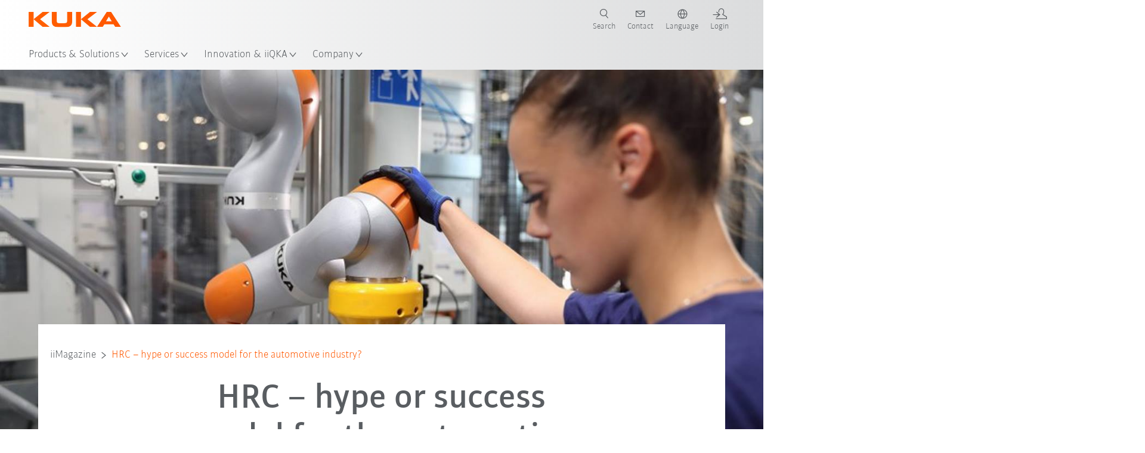

--- FILE ---
content_type: text/html; charset=utf-8
request_url: https://www.kuka.com/en-ca/company/iimagazine/2022/hrc-hype-or-success-model-for-the-automotive-industry
body_size: 31841
content:
<!DOCTYPE html>
	<!--[if lte IE 9]><html class="ie" lang="en-CA"><![endif]-->
<!--[if (!IE)|(IEMobile)]><!--><html class="no-ie" lang="en-CA" ><!--<![endif]-->
<head>
	<title>HRC – hype or success model for the automotive industry? | KUKA Canada</title>
	<meta http-equiv="Content-Type" content="text/html; charset=utf-8"/>
    <meta http-equiv="X-UA-Compatible" content="IE=edge"/>
	<meta name="description" content="Human-robot collaboration (HRC for short) is associated with great hopes, because it allows humans and robots to each bring their strengths to bear. " />
	<meta name="keywords" content="" />
	<meta name="robots" content="index, follow" />
	<link rel="preload" as="image" fetchpriority="high" href="/-/media/swisslog-healthcare/images/test-images/s0838_197-920x460.jpg?rev=-1&amp;w=1900&amp;hash=FFAEE2D97F4056A079488766363148C9" imagesrcset="/-/media/swisslog-healthcare/images/test-images/s0838_197-920x460.jpg?rev=-1&amp;w=767&amp;hash=6DD941B5BA13701EE40C7E194759795F 767w, /-/media/swisslog-healthcare/images/test-images/s0838_197-920x460.jpg?rev=-1&amp;w=1400&amp;hash=311F903B0EA0DA1DA8D7FBC28285F2E7 1400w, /-/media/swisslog-healthcare/images/test-images/s0838_197-920x460.jpg?rev=-1&amp;w=1900&amp;hash=FFAEE2D97F4056A079488766363148C9 1900w" imagesizes="(min-width: 1px) 100vw">
	<link rel="canonical" href="https://www.kuka.com/en-ca/company/iimagazine/2022/hrc-hype-or-success-model-for-the-automotive-industry" />
	<link rel="alternate" hreflang="x-default" href="https://www.kuka.com/en-de/company/iimagazine/2022/hrc-hype-or-success-model-for-the-automotive-industry" />
	<link rel="alternate" hreflang="de" href="https://www.kuka.com/de-de/unternehmen/iimagazine/2022/mrk-hype-oder-erfolgsmodell" />
	<link rel="alternate" hreflang="en" href="https://www.kuka.com/en-de/company/iimagazine/2022/hrc-hype-or-success-model-for-the-automotive-industry" />
	<link rel="alternate" hreflang="en-AT" href="https://www.kuka.com/en-at/company/iimagazine/2022/hrc-hype-or-success-model-for-the-automotive-industry" />
	<link rel="alternate" hreflang="en-CH" href="https://www.kuka.com/en-ch/company/iimagazine/2022/hrc-hype-or-success-model-for-the-automotive-industry" />
	<link rel="alternate" hreflang="en-DE" href="https://www.kuka.com/en-de/company/iimagazine/2022/hrc-hype-or-success-model-for-the-automotive-industry" />
	<link rel="alternate" hreflang="en-CA" href="https://www.kuka.com/en-ca/company/iimagazine/2022/hrc-hype-or-success-model-for-the-automotive-industry" />
	<link rel="alternate" hreflang="en-US" href="https://www.kuka.com/en-us/company/iimagazine/2022/hrc-hype-or-success-model-for-the-automotive-industry" />
	<link rel="alternate" hreflang="de-AT" href="https://www.kuka.com/de-at/unternehmen/iimagazine/2022/mrk-hype-oder-erfolgsmodell" />
	<link rel="alternate" hreflang="de-DE" href="https://www.kuka.com/de-de/unternehmen/iimagazine/2022/mrk-hype-oder-erfolgsmodell" />
	<link rel="alternate" hreflang="de-CH" href="https://www.kuka.com/de-ch/unternehmen/iimagazine/2022/mrk-hype-oder-erfolgsmodell" />
	
	<link rel="preload" href="/assets/fonts/KUKA-Bulo_web.woff2" as="font" type="font/woff2" crossorigin />
	<link rel="preload" href="/assets/fonts/KUKA-Bulo_Bold_web.woff2" as="font" type="font/woff2" crossorigin />
	<link rel="preload" href="/assets/fonts/KUKA-Brand_Iconfont.woff2?bvejt7" as="font" type="font/woff2" crossorigin />
	
    <meta name="viewport" id="viewport-meta" content="width=device-width, initial-scale=1.0"/>
    <meta name="content-language" content="en-CA" />
	<meta name="language" content="en-CA"/>
    <!-- facebook -->
    
    
    <!-- OpenGraph -->
    <meta property="og:url" content="https://www.kuka.com/en-ca/company/iimagazine/2022/hrc-hype-or-success-model-for-the-automotive-industry"/>
    <meta property="og:site_name" content="KUKA Canada"/>
	<meta property="og:title" content="HRC – hype or success model for the automotive industry? | KUKA Canada"/>
	<meta property="og:image" content="https://www.kuka.com/-/media/swisslog-healthcare/images/test-images/s0838_197-920x460.jpg?rev=-1&amp;hash=AE1D55939FEA2A85BE098F28364810DB"/>
    <meta property="og:description" content="Human-robot collaboration (HRC for short) is associated with great hopes, because it allows humans and robots to each bring their strengths to bear. "/>
	<meta property="og:type" content="WebPage"/>
	

	
	
	<link rel="icon" href="/-/media/kuka-corporate/images/home/logos/kuka-favicon.ico?rev=747b2fbbae36496b83ccc2c806957dd5&amp;hash=898EA32A82F8A897D9CE9B2E2211AA98">
	<link rel="shortcut icon" href="/-/media/kuka-corporate/images/home/logos/kuka-favicon.ico?rev=747b2fbbae36496b83ccc2c806957dd5&amp;hash=898EA32A82F8A897D9CE9B2E2211AA98">
	<link rel="apple-touch-icon-precomposed" href="/-/media/kuka-corporate/images/home/logos/kuka_touchicon-152.png?rev=-1&amp;hash=5135E265176254D8D1CACD2DB725D193"/>
	<link rel="apple-touch-icon" href="/-/media/kuka-corporate/images/home/logos/kuka_touchicon-152.png?rev=-1&amp;hash=5135E265176254D8D1CACD2DB725D193"/>
	<meta name="msapplication-TileColor" content="#FFFFFF">
	<meta name="msapplication-TileImage" content="/-/media/kuka-corporate/images/home/logos/kuka_touchicon-152.png?rev=-1&amp;hash=5135E265176254D8D1CACD2DB725D193">
	<meta name="msapplication-config" content="/en-ca/browserconfig">
	<link rel="manifest" href="/en-ca/manifest">
	<meta name="theme-color" content="#FF5800">
	
	<style>
		:lang(en-CA){ font-family:'kuka-bulo', Calibri, Segoe UI, Helvetica, Arial, Sans-Serif }
		
	</style>
	<link rel="stylesheet" href="/frontend/dist/app.css?v=5.19.1" type="text/css" />
	
    <!-- Google Site Verification -->
<meta name="google-site-verification" content="eqDP84ikUtn04eG8RyydTpSeDAw4UoNFH8f8ARWzNaI" />
<!-- End Google Site Verification -->
<!-- Google Tag Manager -->
<script type="text/plain" data-cookiecategory="marketing">
if ( document.querySelector('html').getAttribute("lang") != "zh-CN" && document.querySelector('html').getAttribute("lang") != "en-CN" )
{
(function(w,d,s,l,i){w[l]=w[l]||[];w[l].push({'gtm.start':
new Date().getTime(),event:'gtm.js'});var f=d.getElementsByTagName(s)[0],
j=d.createElement(s),dl=l!='dataLayer'?'&l='+l:'';j.async=true;j.src=
'https://www.googletagmanager.com/gtm.js?id='+i+dl;f.parentNode.insertBefore(j,f);
})(window,document,'script','dataLayer','GTM-PD2NWFW');
}
</script>
<!-- End Google Tag Manager -->
	<script>
		var cookieGdpr = {
			cookieNotice: "Due to your cookie settings, this content is not available.",
			consentBtnLabel: "Allow Cookies"
		};
	</script>
	<script>
	 window.dataLayer = window.dataLayer || [];
	 window.dataLayer.push({
	  'event': 'cms-url',
	  'language': 'en-ca',
	  'path': '/kuka internet/home/company/iimagazine/2022/mrk hype oder erfolgsmodell',
	  'id': '29B7A4E205F84AEF858AFDB30A3805AF'
	 });
	</script>
	<script type="application/ld+json">
	[{"@context":"https://schema.org","@type":"Organization","name":"KUKA Canada","url":"/en-ca","logo":"https://www.kuka.com/-/media/kuka-corporate/images/home/logos/kuka_logo.svg?rev=-1&w=1400&hash=FEA5DB9D94663DFDDE1761A95DF1B186","description":"KUKA is one of the world’s leading suppliers of intelligent robotics, plant and systems engineering and is driving digitization in industry.","address":{"@type":"PostalAddress","streetAddress":"2865 Argentia Road","addressLocality":"ON L5N 8G6 Mississauga","addressCountry":"Canada"},"contactPoint":{"@type":"ContactPoint","telephone":"+1 (800) 459-6691"},"sameAs":["https://www.youtube.com/c/KukaRobotGroup/?sub_confirmation=1","https://www.facebook.com/KUKAGlobal/","https://www.linkedin.com/company/kukaglobal","https://www.instagram.com/kuka_americas/"],"telephone":null},{"@context":"https://schema.org","@type":"WebPage","name":"HRC – hype or success model for the automotive industry? | KUKA Canada","url":"https://www.kuka.com/en-ca/company/iimagazine/2022/hrc-hype-or-success-model-for-the-automotive-industry","headline":"HRC – hype or success model for the automotive industry?","description":"Human-robot collaboration (HRC for short) is associated with great hopes, because it allows humans and robots to each bring their strengths to bear. ","potentialAction":{"@type":"SearchAction","target":"https://www.kuka.com/en-ca/search-results-page?q={search_term_string}","query-input":"required name=search_term_string"}},{"@context":"https://schema.org","@type":"BreadcrumbList","itemListElement":[{"@type":"ListItem","position":1,"item":{"@id":"/en-ca/company/iimagazine/2022/hrc-hype-or-success-model-for-the-automotive-industry","name":"HRC – hype or success model for the automotive industry?"}}]},{"@context":"https://schema.org","@type":"BlogPosting","mainEntityOfPage":{"@type":"WebPage","id":"/en-ca/company/iimagazine"},"headline":"HRC – hype or success model for the automotive industry?","image":["https://www.kuka.com/-/media/swisslog-healthcare/images/test-images/s0838_197-920x460.jpg?rev=-1&hash=AE1D55939FEA2A85BE098F28364810DB"],"datePublished":"2023-01-11T09:30:14Z","dateModified":"2023-01-12T12:33:48Z","isPartOf":{"@type":"Blog","url":"/en-ca/company/iimagazine","name":"iimagazine"}},{"@context":"https://schema.org","@type":"ProfilePage","mainEntity":{"@type":"Person","name":"Sebastian Schuster","jobTitle":null,"image":"","url":null,"worksFor":{"@type":"Organization","name":null,"url":"/en-ca","address":{"@type":"PostalAddress","addressLocality":null,"streetAddress":null,"addressCountry":null}}}}]
	</script>

	
	
<link rel="stylesheet" href="/dist/cookieconsent.kuka.css" fetchpriority="high" />

<script defer src="/assets/cookieconsent/cookieconsent.js" fetchpriority="high"></script>

<script>
    document.documentElement.classList.add('cc-kuka');	// Do not remove!
    document.documentElement.classList.add('cc-kuka');	// cc-kuka, cc-swisslog, cc-healthcare, cc-translogic

    window.addEventListener('load', function () {
    	const cc = initCookieConsent();
    	const options = {
    		autoclear_cookies: true,
    		// autorun: true,                          					// default: true
			cookie_domain: '.kuka.com', 					    // Enter base domain
    		// cookie_expiration: 182,                 					// default: 182 (days)
			cookie_name: 'gdpr_settings',               				// default: 'gdpr_settings'
    		// cookie_necessary_only_expiration: 182   					// default: disabled
    		// cookie_path: '/',                       					// default: root
    		// cookie_same_site: 'Lax',                					// default: 'Lax'
    		current_lang: 'en-CA',								// Required, adapt to fit your needs
    		// hide_from_bots: true,                   					// default: true
    		languages: {},							   					// Required, do not remove
    		page_scripts: true,											// Required, do not remove

    		// How consent and settings modals are displayed:
    		gui_options: {
    			consent_modal: {
    				layout: 'cloud',               		// box / cloud / bar
    				position: 'bottom center',     		// left / right / center + top / middle / bottom
    				transition: 'zoom'           		// slide / zoom
    			},
    			settings_modal: {
    				layout: 'box',                 		// bar / box
    				// position: 'left',              	// left / right
    				transition: 'zoom'             		// slide / zoom
    			}
    		},

			// Dispatch events when user interacts with the consent modal:
			onAccept: (cookie) => {
				const acceptEvent = new CustomEvent('cookieConsentAccept', { detail: { cookie, cc: window.cc } });
				document.dispatchEvent(acceptEvent);
			},
			onChange: (cookie, changed_categories) => {
				const changeEvent = new CustomEvent('cookieConsentChange', { detail: { cookie, changed_categories, cc: window.cc } });
				document.dispatchEvent(changeEvent);
			},
    	};

    	fetch(`/api/cxxkxxcxnsxnt/kuka?sc_lang=${options.current_lang}`)
    		.then(response => response.json())
    		.then(data => {
    			options.languages[options.current_lang] = data;
    			cc.run(options);
                window.cc = cc; // Make cc available after it has executed.
    		})
    		.catch(error => {
    			console.error('Error in fetching Cookie Consent config:', error);
    		});
    });
</script>

	

</head>

<body class="mod mod-layout " data-connectors="responsive, toggle">
	

	

	
	
	<header class="o-header js-header">
	
	<nav class="mod mod-nav-next" data-connectors="toggle">
	
	<div class="js-menu mod-nav-next__menu" data-menu-id="E3E5D7E6AA1D43C5B285422A63DA3B1Cmenu">
		
		<div class="mod-nav-next__menu__tabs">
			<ul class="container list-unstyled tabs__list">
				
				<li class="tabs__list__item">
					<button
						type="button"
						class="js-menuTabBtn item__btn item__btn--active"
						data-tab-target="AC151350259545CFB0DFA9C489793FE2tab"
					>
						Products
					</button>
				</li>
				
				<li class="tabs__list__item">
					<button
						type="button"
						class="js-menuTabBtn item__btn "
						data-tab-target="B835CBBEC095491FA2C7FD324FFCD828tab"
					>
						Industries
					</button>
				</li>
				
				<li class="tabs__list__item">
					<button
						type="button"
						class="js-menuTabBtn item__btn "
						data-tab-target="4CC5145FCEF6487393F3B6A1C3F5E4B9tab"
					>
						Applications
					</button>
				</li>
				
			</ul>
		</div>
		

		<div class="container mod-nav-next__menu__content">
			
			
			<!-- TABS -->
			<div class="js-contentLeft js-menuTab content__left content__left--active" data-tab-id="AC151350259545CFB0DFA9C489793FE2tab">
				<!-- <div class="content__left__title">
					<a href="https://www.kuka.com/en-ca/products">Products</a>
				</div> -->
				<div class="js-columns content__left__columns">
					<div class="js-column columns__col columns__col--menu">
						<ul class="js-menuColumnList list-unstyled columns__col__list"></ul>
					</div>
					<div class="js-column columns__col columns__col--tabs">
						<button type="button" class="js-backLink columns__col__backLink">
							<span class="icon-backward"></span>
							Products &amp; Solutions
						</button>
						<ul class="list-unstyled columns__col__list">
							
							<li class="list__item">
								<button
									type="button"
									class="js-link list__item__link list__item__link--tab"
									data-tab-target="AC151350259545CFB0DFA9C489793FE2tab"
								>
									Products
									<span class="icon-arrow-right"></span>
								</button>
							</li>
							
							<li class="list__item">
								<button
									type="button"
									class="js-link list__item__link list__item__link--tab"
									data-tab-target="B835CBBEC095491FA2C7FD324FFCD828tab"
								>
									Industries
									<span class="icon-arrow-right"></span>
								</button>
							</li>
							
							<li class="list__item">
								<button
									type="button"
									class="js-link list__item__link list__item__link--tab"
									data-tab-target="4CC5145FCEF6487393F3B6A1C3F5E4B9tab"
								>
									Applications
									<span class="icon-arrow-right"></span>
								</button>
							</li>
							
						</ul>
					</div>
					
	<div class="js-column columns__col" data-column-id="C1291DDB00034A9BA833E2F1C8040B08col">
		<button type="button" class="js-backLink columns__col__backLink">
			<span class="icon-backward"></span>
			Products
		</button>
		<ul class="list-unstyled columns__col__list">
	
	<li class="list__item">
		<a
			href="/en-ca/products/robotics-systems"
			target=""
			class="js-link list__item__link  list__item__link--items"
			data-item-id="57EDED0740784DF7B41EA19D63435D69"
		>
			Robot systems
			
			<span class="icon-arrow-right"></span>
			
		</a>
	</li>
	
	<li class="list__item">
		<a
			href="/en-ca/products/amr-autonomous-mobile-robotics"
			target=""
			class="js-link list__item__link  list__item__link--items"
			data-item-id="2DA565D17DBD42ECA9DD29616909DCAA"
		>
			Autonomous mobile robotics (AMR)
			
			<span class="icon-arrow-right"></span>
			
		</a>
	</li>
	
	<li class="list__item">
		<a
			href="/en-ca/products/production-machines"
			target=""
			class="js-link list__item__link  list__item__link--items"
			data-item-id="6276809EE0934A2BBBE8FC64DA7D379C"
		>
			Production Machines
			
			<span class="icon-arrow-right"></span>
			
		</a>
	</li>
	
	<li class="list__item">
		<a
			href="/en-ca/products/production-systems"
			target=""
			class="js-link list__item__link  list__item__link--items"
			data-item-id="9C920C8F2588415C83C29EBBF865F95F"
		>
			Production systems
			
			<span class="icon-arrow-right"></span>
			
		</a>
	</li>
	
</ul>

	</div>
	
		
	
		
	
		
	
		
	


				</div>
			</div>
			<!-- /TABS -->
			
			<!-- TABS -->
			<div class="js-contentLeft js-menuTab content__left " data-tab-id="B835CBBEC095491FA2C7FD324FFCD828tab">
				<!-- <div class="content__left__title">
					<a href="https://www.kuka.com/en-ca/industries">Industries</a>
				</div> -->
				<div class="js-columns content__left__columns">
					<div class="js-column columns__col columns__col--menu">
						<ul class="js-menuColumnList list-unstyled columns__col__list"></ul>
					</div>
					<div class="js-column columns__col columns__col--tabs">
						<button type="button" class="js-backLink columns__col__backLink">
							<span class="icon-backward"></span>
							Products &amp; Solutions
						</button>
						<ul class="list-unstyled columns__col__list">
							
							<li class="list__item">
								<button
									type="button"
									class="js-link list__item__link list__item__link--tab"
									data-tab-target="AC151350259545CFB0DFA9C489793FE2tab"
								>
									Products
									<span class="icon-arrow-right"></span>
								</button>
							</li>
							
							<li class="list__item">
								<button
									type="button"
									class="js-link list__item__link list__item__link--tab"
									data-tab-target="B835CBBEC095491FA2C7FD324FFCD828tab"
								>
									Industries
									<span class="icon-arrow-right"></span>
								</button>
							</li>
							
							<li class="list__item">
								<button
									type="button"
									class="js-link list__item__link list__item__link--tab"
									data-tab-target="4CC5145FCEF6487393F3B6A1C3F5E4B9tab"
								>
									Applications
									<span class="icon-arrow-right"></span>
								</button>
							</li>
							
						</ul>
					</div>
					
	<div class="js-column columns__col" data-column-id="F5AA224DC7E64EB4A90AA88CED61B9ABcol">
		<button type="button" class="js-backLink columns__col__backLink">
			<span class="icon-backward"></span>
			Industries
		</button>
		<ul class="list-unstyled columns__col__list">
	
	<li class="list__item">
		<a
			href="/en-ca/industries/automotive"
			target=""
			class="js-link list__item__link  list__item__link--items"
			data-item-id="F451C01FE0B04334BBEA44E07528788B"
		>
			Automotive Industry
			
			<span class="icon-arrow-right"></span>
			
		</a>
	</li>
	
	<li class="list__item">
		<a
			href="/en-ca/industries/automated-modular-house-building"
			target=""
			class="js-link list__item__link  "
			data-item-id="5BF33D31EE664DBF87431B559BF1E55D"
		>
			Automated house building
			
		</a>
	</li>
	
	<li class="list__item">
		<a
			href="/en-ca/industries/robots-used-in-medicine"
			target=""
			class="js-link list__item__link  list__item__link--items"
			data-item-id="8C1674CB4963416FBCCBB996CFC17B94"
		>
			Healthcare
			
			<span class="icon-arrow-right"></span>
			
		</a>
	</li>
	
	<li class="list__item">
		<a
			href="/en-ca/industries/electronics-industry"
			target=""
			class="js-link list__item__link  list__item__link--items"
			data-item-id="8EF4EE1AE3644F3C9BF6CC5E45128718"
		>
			Electronics Industry
			
			<span class="icon-arrow-right"></span>
			
		</a>
	</li>
	
	<li class="list__item">
		<a
			href="/en-ca/industries/battery-production"
			target=""
			class="js-link list__item__link  list__item__link--items"
			data-item-id="C1F0FA22C2504800968BF497D32FA77B"
		>
			Battery production
			
			<span class="icon-arrow-right"></span>
			
		</a>
	</li>
	
	<li class="list__item">
		<a
			href="/en-ca/industries/e-commerce"
			target=""
			class="js-link list__item__link  "
			data-item-id="CAEE280EB417432AB98CDF4E6C7A1657"
		>
			E-Commerce and Retail Logistics
			
		</a>
	</li>
	
	<li class="list__item">
		<a
			href="/en-ca/industries/consumer-goods-industry"
			target=""
			class="js-link list__item__link  list__item__link--items"
			data-item-id="A8372008A8514A31A96EB877C07FA383"
		>
			Consumer Goods Industry
			
			<span class="icon-arrow-right"></span>
			
		</a>
	</li>
	
	<li class="list__item">
		<a
			href="/en-ca/industries/metal-industry"
			target=""
			class="js-link list__item__link  list__item__link--items"
			data-item-id="4928728031D24F2A9AEB6B768710B09D"
		>
			Metal Industry
			
			<span class="icon-arrow-right"></span>
			
		</a>
	</li>
	
	<li class="list__item">
		<a
			href="/en-ca/industries/other-industries"
			target=""
			class="js-link list__item__link  list__item__link--items"
			data-item-id="F58E0CA753CC4F11A7388B204F6C9FFA"
		>
			Other Industries
			
			<span class="icon-arrow-right"></span>
			
		</a>
	</li>
	
	<li class="list__item">
		<a
			href="/en-ca/industries/system-partners"
			target=""
			class="js-link list__item__link  "
			data-item-id="95095200B63E4E2D80848825FC549AD1"
		>
			KUKA Partners
			
		</a>
	</li>
	
</ul>

	</div>
	
		
	
		
	
		
	
		
	
		
	
		
	
		
	
		
	
		
	
		
	


				</div>
			</div>
			<!-- /TABS -->
			
			<!-- TABS -->
			<div class="js-contentLeft js-menuTab content__left " data-tab-id="4CC5145FCEF6487393F3B6A1C3F5E4B9tab">
				<!-- <div class="content__left__title">
					<a href="https://www.kuka.com/en-ca/applications">Applications</a>
				</div> -->
				<div class="js-columns content__left__columns">
					<div class="js-column columns__col columns__col--menu">
						<ul class="js-menuColumnList list-unstyled columns__col__list"></ul>
					</div>
					<div class="js-column columns__col columns__col--tabs">
						<button type="button" class="js-backLink columns__col__backLink">
							<span class="icon-backward"></span>
							Products &amp; Solutions
						</button>
						<ul class="list-unstyled columns__col__list">
							
							<li class="list__item">
								<button
									type="button"
									class="js-link list__item__link list__item__link--tab"
									data-tab-target="AC151350259545CFB0DFA9C489793FE2tab"
								>
									Products
									<span class="icon-arrow-right"></span>
								</button>
							</li>
							
							<li class="list__item">
								<button
									type="button"
									class="js-link list__item__link list__item__link--tab"
									data-tab-target="B835CBBEC095491FA2C7FD324FFCD828tab"
								>
									Industries
									<span class="icon-arrow-right"></span>
								</button>
							</li>
							
							<li class="list__item">
								<button
									type="button"
									class="js-link list__item__link list__item__link--tab"
									data-tab-target="4CC5145FCEF6487393F3B6A1C3F5E4B9tab"
								>
									Applications
									<span class="icon-arrow-right"></span>
								</button>
							</li>
							
						</ul>
					</div>
					
	<div class="js-column columns__col" data-column-id="DD41DB84774846F89A1900D6786BA8CAcol">
		<button type="button" class="js-backLink columns__col__backLink">
			<span class="icon-backward"></span>
			Applications
		</button>
		<ul class="list-unstyled columns__col__list">
	
	<li class="list__item">
		<a
			href="/en-ca/applications/joining-process-automation"
			target=""
			class="js-link list__item__link  list__item__link--items"
			data-item-id="093D2F6B1A054368AA5F3F7291CFFE33"
		>
			Joining processes
			
			<span class="icon-arrow-right"></span>
			
		</a>
	</li>
	
	<li class="list__item">
		<a
			href="/en-ca/applications/joining-process-automation/welding"
			target=""
			class="js-link list__item__link  list__item__link--items"
			data-item-id="99D60750630E4514BE3A2F59BF898D83"
		>
			Welding
			
			<span class="icon-arrow-right"></span>
			
		</a>
	</li>
	
	<li class="list__item">
		<a
			href="/en-ca/applications/handling-automation"
			target=""
			class="js-link list__item__link  list__item__link--items"
			data-item-id="A30EE5E4CBE24A629C392CAC61207420"
		>
			Handling
			
			<span class="icon-arrow-right"></span>
			
		</a>
	</li>
	
	<li class="list__item">
		<a
			href="/en-ca/applications/mechanical-processing"
			target=""
			class="js-link list__item__link  list__item__link--items"
			data-item-id="67B0F6620E414CE0A9296B1FA151CA90"
		>
			Mechanical processing
			
			<span class="icon-arrow-right"></span>
			
		</a>
	</li>
	
	<li class="list__item">
		<a
			href="/en-ca/applications/quality-inspection"
			target=""
			class="js-link list__item__link  "
			data-item-id="D166ADD05FAC4B569B15ADEC118BC77C"
		>
			Quality inspection
			
		</a>
	</li>
	
	<li class="list__item">
		<a
			href="/en-ca/applications/coating-painting-bonding"
			target=""
			class="js-link list__item__link  "
			data-item-id="ACB84431387243CEA42F2D5D567C30A5"
		>
			Coating / Painting / Bonding
			
		</a>
	</li>
	
	<li class="list__item">
		<a
			href="/en-ca/applications/cutting-shearing"
			target=""
			class="js-link list__item__link  list__item__link--items"
			data-item-id="020902C179D84C17AF1A86050655C90E"
		>
			Cutting / Separating
			
			<span class="icon-arrow-right"></span>
			
		</a>
	</li>
	
	<li class="list__item">
		<a
			href="/en-ca/applications/robot-special-environmental-conditions"
			target=""
			class="js-link list__item__link  list__item__link--items"
			data-item-id="D5BEA0A632D7419C95ABCE47507DBA25"
		>
			Special environmental conditions
			
			<span class="icon-arrow-right"></span>
			
		</a>
	</li>
	
	<li class="list__item">
		<a
			href="/en-ca/applications/other-robot-applications"
			target=""
			class="js-link list__item__link  list__item__link--items"
			data-item-id="CDAF8864A24C499198F1B29A3C6613D8"
		>
			Other industrial applications 
			
			<span class="icon-arrow-right"></span>
			
		</a>
	</li>
	
</ul>

	</div>
	
		
	
		
	
		
	
		
	
		
	
		
	
		
	
		
	
		
	


				</div>
			</div>
			<!-- /TABS -->
			
			
			
			<!-- TEASERS -->
			<div class="content__right">
				<strong class="js-teasersTitle content__right__title">Learn more</strong>
<ul class="list-unstyled content__right__teasers">
	
	<li class="teasers__item">
		<a href="/en-ca/robot-guide" target="_blank" class="teasers__item__link" style="background-image: url(/-/media/kuka-corporate/images/guided-selling/kuka-pickcontrol-application.jpg?rev=-1&amp;w=320&amp;hash=4D61EE8FFCC88C46E624BA7EAD1B8FDD)">
			<span class="link__label">Robot Guide</span>
		</a>
	</li>
	
	<li class="teasers__item">
		<a href="/en-ca/industries/solutions-database" target="" class="teasers__item__link" style="background-image: url(/-/media/kuka-corporate/images/industries/automotive/kuka-automation-in-the-industry.jpg?rev=f192c2ceb9b5406bb647a6f6257fbe47&amp;w=320&amp;hash=7D9E7174B90799BFFCA4CE21470CE028)">
			<span class="link__label">Case Studies</span>
		</a>
	</li>
	
	<li class="teasers__item">
		<a href="/en-ca/industries/system-partners" target="" class="teasers__item__link" style="background-image: url(/-/media/kuka-corporate/images/industries/system-partner/kuka-system-partner-header-picture.png?rev=-1&amp;w=320&amp;hash=0F15A45FBF3978E5F08A453268DB0701)">
			<span class="link__label">KUKA partners</span>
		</a>
	</li>
	
</ul>

			</div>
			<!-- /TEASERS -->
			
		</div>
	</div>
	
	<div class="js-menu mod-nav-next__menu" data-menu-id="83BE6159B0524E71BC26977F32AC8A03menu">
		

		<div class="container mod-nav-next__menu__content">
			
			<!-- ONLY COLUMNS -->
			<div class="js-contentLeft content__left content__left--active">
				<div class="content__left__title">
					<a href="https://www.kuka.com/en-ca/services">Services</a>
				</div>
				<div class="js-columns content__left__columns">
					<div class="js-column columns__col columns__col--menu">
						<ul class="js-menuColumnList list-unstyled columns__col__list"></ul>
					</div>
					
	<div class="js-column columns__col" data-column-id="83BE6159B0524E71BC26977F32AC8A03col">
		<button type="button" class="js-backLink columns__col__backLink">
			<span class="icon-backward"></span>
			Services
		</button>
		<ul class="list-unstyled columns__col__list">
	
	<li class="list__item">
		<a
			href="/en-ca/services/technical-hotline-consulting"
			target=""
			class="js-link list__item__link  "
			data-item-id="EF90366F509A473F9378EC939C53FB9A"
		>
			Technical hotline and advisory service
			
		</a>
	</li>
	
	<li class="list__item">
		<a
			href="/en-ca/services/my-kuka"
			target=""
			class="js-link list__item__link  "
			data-item-id="3E5373468B134CB3BF74F12A0ACC021A"
		>
			my.KUKA Customer Portal
			
		</a>
	</li>
	
	<li class="list__item">
		<a
			href="/en-ca/services/downloads"
			target=""
			class="js-link list__item__link  "
			data-item-id="ED1FDFF1BEAF4BECBDA565A285F099F1"
		>
			Downloads
			
		</a>
	</li>
	
	<li class="list__item">
		<a
			href="/en-ca/services/kuka-college"
			target=""
			class="js-link list__item__link  list__item__link--items"
			data-item-id="5127C3F5C3DE41CBB17F3050A6A07CFF"
		>
			KUKA College
			
			<span class="icon-arrow-right"></span>
			
		</a>
	</li>
	
	<li class="list__item">
		<a
			href="/en-ca/services/kuka-used-robots"
			target=""
			class="js-link list__item__link  "
			data-item-id="FE169E1F464E4E519C7038433C50AB8B"
		>
			KUKA used robots
			
		</a>
	</li>
	
	<li class="list__item">
		<a
			href="/en-ca/services/spare-parts"
			target=""
			class="js-link list__item__link  "
			data-item-id="378C4EC61CF94891ACD1C966629972B6"
		>
			Spare parts
			
		</a>
	</li>
	
	<li class="list__item">
		<a
			href="/en-ca/services/service_robots-and-machines"
			target=""
			class="js-link list__item__link  list__item__link--items"
			data-item-id="13EE1161FD7840E59678D2FBB9C1CEF5"
		>
			Service for Robots and Machines
			
			<span class="icon-arrow-right"></span>
			
		</a>
	</li>
	
	<li class="list__item">
		<a
			href="/en-ca/services/circular-services"
			target=""
			class="js-link list__item__link  "
			data-item-id="E1D79D2C084F4A52B7E13E7437D3C650"
		>
			Circular Services
			
		</a>
	</li>
	
	<li class="list__item">
		<a
			href="/en-ca/services/system-service"
			target=""
			class="js-link list__item__link  "
			data-item-id="29F0029CDFDE4F2A8ABFD4E8EB8132CC"
		>
			System service
			
		</a>
	</li>
	
	<li class="list__item">
		<a
			href="/en-ca/services/cybersecurity"
			target=""
			class="js-link list__item__link  "
			data-item-id="04720387C03046B08CCB22F1073C6B9C"
		>
			Cybersecurity
			
		</a>
	</li>
	
	<li class="list__item">
		<a
			href="/en-ca/services/customer-service-contacts"
			target=""
			class="js-link list__item__link  "
			data-item-id="456D5D33669E4901918496369322D980"
		>
			Customer Service Contacts Worldwide  
			
		</a>
	</li>
	
</ul>

	</div>
	
		
	
		
	
		
	
		
	
		
	
		
	
		
	
		
	
		
	
		
	
		
	


				</div>
			</div>
			<!-- /ONLY COLUMNS -->
			
			
			<!-- TEASERS -->
			<div class="content__right">
				<strong class="js-teasersTitle content__right__title">Learn more</strong>
<ul class="list-unstyled content__right__teasers">
	
	<li class="teasers__item">
		<a href="/en-ca/services/my-kuka" target="" class="teasers__item__link" style="background-image: url(/-/media/kuka-corporate/images/customer-services/mykuka_stage_signet_top_3200x1800.jpg?rev=-1&amp;w=320&amp;hash=83BB95D48985A6125338C496E19F40B8)">
			<span class="link__label">my.KUKA</span>
		</a>
	</li>
	
	<li class="teasers__item">
		<a href="/en-ca/services/downloads" target="" class="teasers__item__link" style="background-image: url(/-/media/kuka-corporate/images/customer-services/download_center.jpg?rev=d7cf983d3c0a448f9ed2b70133ac4303&amp;w=320&amp;hash=B010C544BB0A7B1DF9500A62442F34DE)">
			<span class="link__label">Download Center</span>
		</a>
	</li>
	
	<li class="teasers__item">
		<a href="/en-ca/services/customer-service-contacts" target="" class="teasers__item__link" style="background-image: url(/-/media/kuka-corporate/images/customer-services/kuka_services.jpg?rev=5135fb8a21044f84bf7a9359c5c75de4&amp;w=320&amp;hash=E3777EE3F162C5A43615230C23FEB6DA)">
			<span class="link__label">Customer service</span>
		</a>
	</li>
	
</ul>

			</div>
			<!-- /TEASERS -->
			
		</div>
	</div>
	
	<div class="js-menu mod-nav-next__menu" data-menu-id="982A2CD7AA314359B9DBBEE1948443E6menu">
		

		<div class="container mod-nav-next__menu__content">
			
			<!-- ONLY COLUMNS -->
			<div class="js-contentLeft content__left content__left--active">
				<div class="content__left__title">
					<a href="https://www.kuka.com/en-ca/future-production">Innovation &amp; iiQKA: Launching the Future</a>
				</div>
				<div class="js-columns content__left__columns">
					<div class="js-column columns__col columns__col--menu">
						<ul class="js-menuColumnList list-unstyled columns__col__list"></ul>
					</div>
					
	<div class="js-column columns__col" data-column-id="982A2CD7AA314359B9DBBEE1948443E6col">
		<button type="button" class="js-backLink columns__col__backLink">
			<span class="icon-backward"></span>
			Innovation &amp; iiQKA
		</button>
		<ul class="list-unstyled columns__col__list">
	
	<li class="list__item">
		<a
			href="/en-ca/future-production/artificial-intelligence-automation"
			target=""
			class="js-link list__item__link  "
			data-item-id="4145C48001F64498901BC2097BB47F86"
		>
			Artificial intelligence in automation
			
		</a>
	</li>
	
	<li class="list__item">
		<a
			href="/en-ca/future-production/iiqka-robots-for-the-people"
			target=""
			class="js-link list__item__link  list__item__link--items"
			data-item-id="12E59D80496542599B710F80D407691F"
		>
			iiQKA: Robots for the People
			
			<span class="icon-arrow-right"></span>
			
		</a>
	</li>
	
	<li class="list__item">
		<a
			href="/en-ca/future-production/innovation-and-research"
			target=""
			class="js-link list__item__link  list__item__link--items"
			data-item-id="3D36A5B584B84086B71D7ECDA847979F"
		>
			Innovation &amp; Research
			
			<span class="icon-arrow-right"></span>
			
		</a>
	</li>
	
	<li class="list__item">
		<a
			href="/en-ca/future-production/industrial-automation-of-production"
			target=""
			class="js-link list__item__link  list__item__link--items"
			data-item-id="A058EC85200147FA9099B5C5E72BC289"
		>
			Automation of production
			
			<span class="icon-arrow-right"></span>
			
		</a>
	</li>
	
	<li class="list__item">
		<a
			href="/en-ca/future-production/human-robot-collaboration"
			target=""
			class="js-link list__item__link  list__item__link--items"
			data-item-id="A3645BD7050E4F55BAFC0D2A1AF7393C"
		>
			Human-robot collaboration
			
			<span class="icon-arrow-right"></span>
			
		</a>
	</li>
	
</ul>

	</div>
	
		
	
		
	
		
	
		
	
		
	


				</div>
			</div>
			<!-- /ONLY COLUMNS -->
			
			
		</div>
	</div>
	
	<div class="js-menu mod-nav-next__menu" data-menu-id="4F5D6B85555C4A26AC23181FDAC07536menu">
		

		<div class="container mod-nav-next__menu__content">
			
			<!-- ONLY COLUMNS -->
			<div class="js-contentLeft content__left content__left--active">
				<div class="content__left__title">
					<a href="https://www.kuka.com/en-ca/company">Company</a>
				</div>
				<div class="js-columns content__left__columns">
					<div class="js-column columns__col columns__col--menu">
						<ul class="js-menuColumnList list-unstyled columns__col__list"></ul>
					</div>
					
	<div class="js-column columns__col" data-column-id="4F5D6B85555C4A26AC23181FDAC07536col">
		<button type="button" class="js-backLink columns__col__backLink">
			<span class="icon-backward"></span>
			Company
		</button>
		<ul class="list-unstyled columns__col__list">
	
	<li class="list__item">
		<a
			href="/en-ca/company/contact"
			target=""
			class="js-link list__item__link  "
			data-item-id="47FE1756E5584A1B90050E3508A67D13"
		>
			Contact
			
		</a>
	</li>
	
	<li class="list__item">
		<a
			href="/en-ca/company/kuka-locations"
			target=""
			class="js-link list__item__link  "
			data-item-id="24EC7ADF5BC8499181861D52030E2595"
		>
			KUKA Locations
			
		</a>
	</li>
	
	<li class="list__item">
		<a
			href="/en-ca/company/careers"
			target=""
			class="js-link list__item__link  list__item__link--items"
			data-item-id="B91F2A10D6884BC6AB266D16DF7F9454"
		>
			Careers
			
			<span class="icon-arrow-right"></span>
			
		</a>
	</li>
	
	<li class="list__item">
		<a
			href="/en-ca/company/press"
			target=""
			class="js-link list__item__link  list__item__link--items"
			data-item-id="A9F6D9EB1A54422B93DFEAA531AC97F2"
		>
			Press
			
			<span class="icon-arrow-right"></span>
			
		</a>
	</li>
	
	<li class="list__item">
		<a
			href="/en-ca/company/iimagazine"
			target=""
			class="js-link list__item__link list__item__link--active "
			data-item-id="B2F2E4E10D424234AD9FA35287565816"
		>
			iiMagazine
			
		</a>
	</li>
	
	<li class="list__item">
		<a
			href="/en-ca/knowledge"
			target=""
			class="js-link list__item__link  "
			data-item-id="D819993CFCF446A1913B939BA34254DC"
		>
			Knowledge area
			
		</a>
	</li>
	
	<li class="list__item">
		<a
			href="/en-ca/company/events-and-webinars"
			target=""
			class="js-link list__item__link  list__item__link--items"
			data-item-id="52EF9D65CDB94AFBB1387A9C399D646E"
		>
			Events &amp; webinars
			
			<span class="icon-arrow-right"></span>
			
		</a>
	</li>
	
	<li class="list__item">
		<a
			href="/en-ca/company/sustainability"
			target=""
			class="js-link list__item__link  list__item__link--items"
			data-item-id="D92728C4D5074B6A9DF93C7A0B579BF3"
		>
			Sustainable transformation
			
			<span class="icon-arrow-right"></span>
			
		</a>
	</li>
	
	<li class="list__item">
		<a
			href="/en-ca/company/about-kuka"
			target=""
			class="js-link list__item__link  list__item__link--items"
			data-item-id="094C9759098A42E5ADDEFEC5B50034A4"
		>
			About KUKA
			
			<span class="icon-arrow-right"></span>
			
		</a>
	</li>
	
</ul>

	</div>
	
		
	
		
	
		
	
		
	
		
			
		
	
		
	
		
	
		
	
		
	


				</div>
			</div>
			<!-- /ONLY COLUMNS -->
			
			
			<!-- TEASERS -->
			<div class="content__right">
				<strong class="js-teasersTitle content__right__title">Learn more</strong>
<ul class="list-unstyled content__right__teasers">
	
	<li class="teasers__item">
		<a href="/en-ca/company/kuka-locations" target="" class="teasers__item__link" style="background-image: url(/-/media/kuka-corporate/images/customer-services/weltkugel_kontakte_services_kuka.jpg?rev=4d44985d110f44998878649c0cd14360&amp;w=320&amp;hash=BF52A061B97F8B800CF8A6DBF9BE2972)">
			<span class="link__label">KUKA locations</span>
		</a>
	</li>
	
	<li class="teasers__item">
		<a href="/en-ca/company/iimagazine" target="" class="teasers__item__link" style="background-image: url(/-/media/kuka-corporate/images/iimagazine/header-imagine-1920x590-v01.jpg?rev=-1&amp;w=320&amp;hash=52ACFC27151465722DD35FE006A646F0)">
			<span class="link__label">iiMagazine</span>
		</a>
	</li>
	
	<li class="teasers__item">
		<a href="/en-ca/company/careers/vacancies" target="" class="teasers__item__link" style="background-image: url(/-/media/kuka-corporate/images/careers/job-header-image/kuka_business-development.jpg?rev=-1&amp;w=320&amp;hash=B9F56BF75F23C1B32ED6351FD0200321)">
			<span class="link__label">Vacancies</span>
		</a>
	</li>
	
</ul>

			</div>
			<!-- /TEASERS -->
			
		</div>
	</div>
	

	<script id="mod-nav-next__columnTemplate" type="text/x-dot-template">
		<div class="js-column columns__col" data-column-id="[[=column.id]]">
			<ul class="list-unstyled columns__col__list">
				[[~column.items :item]]
				<li class="list__item">
					<a
						href="[[=item.link]]"
						class="js-link list__item__link [[? item.isActive ]]list__item__link--active[[?]] [[? item.isTab || (item.items && item.items.length > 0) ]]list__item__link--items[[?]] [[? item.isTab ]]list__item__link--tab[[?]]"
						[[? item.isTab ]]data-tab-target="[[=item.id]]"[[??]]data-item-id="[[=item.id]]"[[?]]
					>
						[[=item.name]]
						[[? item.isTab || (item.items && item.items.length > 0) ]]
						<span class="icon-arrow-right"></span>
						[[?]]
					</a>
				</li>
				[[~]]
			</ul>
		</div>
	</script>

	<script id="mod-nav-next__menuData" type="json/data">
		
			[{"id":"E3E5D7E6AA1D43C5B285422A63DA3B1Cmenu","name":"Products & Solutions","link":null,"title":null,"tabs":[{"id":"AC151350259545CFB0DFA9C489793FE2tab","name":"Products","title":"Products","isActive":true,"link":"https://www.kuka.com/en-ca/products","columns":[{"id":"C1291DDB00034A9BA833E2F1C8040B08col","name":"Products","items":[{"id":"57EDED0740784DF7B41EA19D63435D69","name":"Robot systems","link":"/en-ca/products/robotics-systems","image":null,"isActive":false,"target":null,"items":[{"id":"57EDED0740784DF7B41EA19D63435D69-first","name":"Robot systems","link":"/en-ca/products/robotics-systems","image":null,"isActive":false,"target":null,"items":[]},{"id":"8479B6C26CD440F3AAC8B19CCF6307EB","name":"Industrial robots","link":"/en-ca/products/robotics-systems/industrial-robots","image":null,"isActive":false,"target":null,"items":[]},{"id":"54D6E86310104B5AA9D0397E29647231","name":"Software","link":"/en-ca/products/robotics-systems/software","image":null,"isActive":false,"target":null,"items":null},{"id":"71DD011DBB734E13B701068297D07FF4","name":"Robot Controllers","link":"/en-ca/products/robotics-systems/robot-controllers","image":null,"isActive":false,"target":null,"items":[{"id":"71DD011DBB734E13B701068297D07FF4-first","name":"Robot Controllers","link":"/en-ca/products/robotics-systems/robot-controllers","image":null,"isActive":false,"target":null,"items":[]},{"id":"2B12AA91852F479599018D28907E785A","name":"KR C5 for iiQKA.OS2","link":"/en-ca/products/robotics-systems/robot-controllers/kr-c5_robot_controller","image":null,"isActive":false,"target":null,"items":null},{"id":"4E37B178D17F4D34A3DCEB19074F1CD1","name":"KR C5 micro for iiQKA.OS2","link":"/en-ca/products/robotics-systems/robot-controllers/kr-c5-micro-2_controller_small_robots","image":null,"isActive":false,"target":null,"items":null},{"id":"3C94C5E990AA4D8EA0FF95AC63348454","name":"KR C5 for KSS","link":"/en-ca/products/robotics-systems/robot-controllers/kr-c5","image":null,"isActive":false,"target":null,"items":null},{"id":"C47DBE9B639F4B67B84FBE39C525229C","name":"KR C5 micro for KSS","link":"/en-ca/products/robotics-systems/robot-controllers/kr-c5-micro","image":null,"isActive":false,"target":null,"items":null},{"id":"E2776CD3DCDC4818B557D072474BC15A","name":"Robot teach pendants","link":"/en-ca/products/robotics-systems/robot-controllers/smartpad-robot-teach-pendant","image":null,"isActive":false,"target":null,"items":null},{"id":"B54583B8DB4A403A9EECC5D3B1DA0805","name":"miKUKA","link":"/en-ca/products/robotics-systems/robot-controllers/mikuka","image":null,"isActive":false,"target":null,"items":null}]},{"id":"0445952E9D4A48529E46AECED2C02D83","name":"Robot Periphery","link":"/en-ca/products/robotics-systems/robot-periphery","image":null,"isActive":false,"target":null,"items":[{"id":"0445952E9D4A48529E46AECED2C02D83-first","name":"Robot Periphery","link":"/en-ca/products/robotics-systems/robot-periphery","image":null,"isActive":false,"target":null,"items":[]},{"id":"82BA3669A101424483C3FBD753B96687","name":"Positioners","link":"/en-ca/products/robotics-systems/robot-periphery/positionierer","image":null,"isActive":false,"target":null,"items":null},{"id":"D91426596E5844CBBE1D7571D2996091","name":"Linear Units","link":"/en-ca/products/robotics-systems/robot-periphery/linear-units","image":null,"isActive":false,"target":null,"items":null},{"id":"28509E81B851496AB23E78A38BD3A357","name":"Energy Supply Systems","link":"/en-ca/products/robotics-systems/robot-periphery/energy-supply-systems","image":null,"isActive":false,"target":null,"items":null}]},{"id":"1275E39E31CE432CA58204513D1BA6F5","name":"KUKA Express Packs","link":"/en-ca/company/press/news/2023/02/robot-express-packs","image":null,"isActive":false,"target":null,"items":[]},{"id":"7505B72A4E164B1CB988B8C31A5FFCD9","name":"KUKA ready2_use ","link":"/en-ca/products/robotics-systems/ready2_solutions","image":null,"isActive":false,"target":null,"items":[{"id":"7505B72A4E164B1CB988B8C31A5FFCD9-first","name":"KUKA ready2_use ","link":"/en-ca/products/robotics-systems/ready2_solutions","image":null,"isActive":false,"target":null,"items":[]},{"id":"83ED36C318D04322A801206A963C4BE0","name":"KUKA ready2_pilot","link":"/en-ca/products/robotics-systems/ready2_solutions/kuka--ready2_pilot","image":null,"isActive":false,"target":null,"items":null},{"id":"5F0BCC0D80A547558BC368019D133C95","name":"KUKA ready2_spot","link":"/en-ca/products/robotics-systems/ready2_solutions/kuka-ready2_spot","image":null,"isActive":false,"target":null,"items":null},{"id":"4C25A32DEE64467DB6956873D87D3458","name":"KUKA OccuBot","link":"/en-ca/products/robotics-systems/ready2_solutions/occubot","image":null,"isActive":false,"target":null,"items":null}]},{"id":"B524861C01D54E8AB86AC8D446E11A63","name":"KUKA Education","link":"/en-ca/products/robotics-systems/kuka-education-roboter-schulungszellen","image":null,"isActive":false,"target":null,"items":[]}]},{"id":"2DA565D17DBD42ECA9DD29616909DCAA","name":"Autonomous mobile robotics (AMR)","link":"/en-ca/products/amr-autonomous-mobile-robotics","image":null,"isActive":false,"target":null,"items":[{"id":"2DA565D17DBD42ECA9DD29616909DCAA-first","name":"Autonomous mobile robotics","link":"/en-ca/products/amr-autonomous-mobile-robotics","image":null,"isActive":false,"target":null,"items":[]},{"id":"3842608BA2F24AE7A6534ADCB9562772","name":"Fleet management software","link":"/en-ca/products/amr-autonomous-mobile-robotics/amr-fleet-management-software","image":null,"isActive":false,"target":null,"items":[]},{"id":"5FCF1C9630E94286B1FE9CD528FAF600","name":"Topload transport robots","link":"/en-ca/products/amr-autonomous-mobile-robotics/topload-transport-robots","image":null,"isActive":false,"target":null,"items":[]},{"id":"AB5142AA54094922BFCB0A09F4D10CD0","name":"Mobile manipulator robots","link":"/en-ca/products/amr-autonomous-mobile-robotics/mobile-robot-systems","image":null,"isActive":false,"target":null,"items":[{"id":"AB5142AA54094922BFCB0A09F4D10CD0-first","name":"Mobile manipulator robots","link":"/en-ca/products/amr-autonomous-mobile-robotics/mobile-robot-systems","image":null,"isActive":false,"target":null,"items":[]},{"id":"A7E0C6B2DDAF45E7B576C9AF271AD400","name":"KMR iisy","link":"/en-ca/products/amr-autonomous-mobile-robotics/mobile-robot-systems/kmr-iisy-autonomous-mobile-cobot","image":null,"isActive":false,"target":null,"items":null},{"id":"DDAA208073D44BAB98EC4C2C13D8E1AF","name":"KMR iiwa","link":"/en-ca/products/amr-autonomous-mobile-robotics/mobile-robot-systems/kmr-iiwa","image":null,"isActive":false,"target":null,"items":null},{"id":"D95F160155E442C18DBEA9A4DC1E7E91","name":"KMR QUANTEC","link":"/en-ca/products/amr-autonomous-mobile-robotics/mobile-robot-systems/kmr-quantec","image":null,"isActive":false,"target":null,"items":null}]}]},{"id":"6276809EE0934A2BBBE8FC64DA7D379C","name":"Production Machines","link":"/en-ca/products/production-machines","image":null,"isActive":false,"target":null,"items":[{"id":"6276809EE0934A2BBBE8FC64DA7D379C-first","name":"Production Machines","link":"/en-ca/products/production-machines","image":null,"isActive":false,"target":null,"items":[]},{"id":"355122E4B7A04E46AB276A5996CDCC99","name":"KUKA arc_cellerate","link":"/en-ca/products/production-machines/arc_cellerate","image":null,"isActive":false,"target":null,"items":[]},{"id":"F87B4E2A4402442F92502FC0ED736C61","name":"Friction stir welding cell","link":"/en-ca/products/production-machines/kuka-cell4_fsw-friction-stir-welding-cell","image":null,"isActive":false,"target":null,"items":[]},{"id":"7E0BDA8EC5A44AE997E4DD0C200454A6","name":"Rotary Friction Welding Machines","link":"/en-ca/products/production-machines/rotary-friction-welding-machines","image":null,"isActive":false,"target":null,"items":[{"id":"7E0BDA8EC5A44AE997E4DD0C200454A6-first","name":"Rotary Friction Welding Machines","link":"/en-ca/products/production-machines/rotary-friction-welding-machines","image":null,"isActive":false,"target":null,"items":[]},{"id":"8792B777DF634F2AB9745D7126264C13","name":"KUKA Genius (12 – 300 kN)","link":"/en-ca/products/production-machines/rotary-friction-welding-machines/genius","image":null,"isActive":false,"target":null,"items":null},{"id":"B2F014BD46A448FDA9E012D6C3F2DE56","name":"KUKA Invictus (800 – 1500 kN)","link":"/en-ca/products/production-machines/rotary-friction-welding-machines/kuka-invictus","image":null,"isActive":false,"target":null,"items":null},{"id":"295FD3FF25C344F789ADC78C788597F8","name":"Thompson","link":"/en-ca/products/production-machines/rotary-friction-welding-machines/thompson","image":null,"isActive":false,"target":null,"items":null}]},{"id":"DBC73286E3494C13A6E8C6B9F8AFD31D","name":"Magnetarc Welding Machines","link":"/en-ca/products/production-machines/magnetarc-schweissmaschine","image":null,"isActive":false,"target":null,"items":[{"id":"DBC73286E3494C13A6E8C6B9F8AFD31D-first","name":"Magnetarc Welding Machines","link":"/en-ca/products/production-machines/magnetarc-schweissmaschine","image":null,"isActive":false,"target":null,"items":[]},{"id":"1E21B78827CE486A9D9CDA1DE45500CB","name":"MagnetAr","link":"/en-ca/products/production-machines/magnetarc-schweissmaschine/magnet-arc","image":null,"isActive":false,"target":null,"items":null}]},{"id":"BC782B4A57EA43E1BCD47F603308B38C","name":"Contract Manufacturing","link":"/en-ca/products/production-machines/contract-manufacturing","image":null,"isActive":false,"target":null,"items":[]}]},{"id":"9C920C8F2588415C83C29EBBF865F95F","name":"Production systems","link":"/en-ca/products/production-systems","image":null,"isActive":false,"target":null,"items":[{"id":"9C920C8F2588415C83C29EBBF865F95F-first","name":"Production systems","link":"/en-ca/products/production-systems","image":null,"isActive":false,"target":null,"items":[]},{"id":"8DCA6B85462F482F9B8B0C6945BF2EC9","name":"Automotive systems engineering","link":"/en-ca/products/production-systems/automotive-systems-engineering","image":null,"isActive":false,"target":null,"items":[{"id":"8DCA6B85462F482F9B8B0C6945BF2EC9-first","name":"Automotive systems engineering","link":"/en-ca/products/production-systems/automotive-systems-engineering","image":null,"isActive":false,"target":null,"items":[]},{"id":"FAF7B1FB6CC344CFB948DD7E98299005","name":"Body-in-white production","link":"/en-ca/products/production-systems/automotive-systems-engineering/body-in-white-production","image":null,"isActive":false,"target":null,"items":null},{"id":"563F01AFC7F44D75B86B4B4CAC519D7F","name":"Paint shop","link":"/en-ca/products/production-systems/automotive-systems-engineering/paint-shop","image":null,"isActive":false,"target":null,"items":null}]},{"id":"5608A869B88242389D85CE45CE4F683B","name":"Technology consulting","link":"/en-ca/products/production-systems/technology-consulting","image":null,"isActive":false,"target":null,"items":[{"id":"5608A869B88242389D85CE45CE4F683B-first","name":"Technology consulting","link":"/en-ca/products/production-systems/technology-consulting","image":null,"isActive":false,"target":null,"items":[]},{"id":"D7671841A2A64679B4FA93527D5A1BF3","name":"Project management","link":"/en-ca/products/production-systems/technology-consulting/project-management","image":null,"isActive":false,"target":null,"items":null},{"id":"47D2F5BD5A6747C19911DB6C91D9B91B","name":"Engineering & virtual commissioning","link":"/en-ca/products/production-systems/technology-consulting/engineering-,-a-,-virtual-commissioning","image":null,"isActive":false,"target":null,"items":null},{"id":"238E8149FF334AEE8A3A5D758695D113","name":"Technology development","link":"/en-ca/products/production-systems/technology-consulting/technology-development","image":null,"isActive":false,"target":null,"items":null}]},{"id":"255ECFA87ED046AC8421DC53816BB97F","name":"Standard products for automation","link":"/en-ca/products/production-systems/standard-products-for-automation","image":null,"isActive":false,"target":null,"items":[{"id":"255ECFA87ED046AC8421DC53816BB97F-first","name":"Standard products for automation","link":"/en-ca/products/production-systems/standard-products-for-automation","image":null,"isActive":false,"target":null,"items":[]},{"id":"EF4446B70DE84EF782BDF0E080B6E156","name":"KS FlexRoller","link":"/en-ca/products/production-systems/standard-products-for-automation/ks-flexroller","image":null,"isActive":false,"target":null,"items":null},{"id":"EEA20F2A6C9D41B8B2DA6C8704059927","name":"KS robot pedestals","link":"/en-ca/products/production-systems/standard-products-for-automation/ks-robot-pedestals","image":null,"isActive":false,"target":null,"items":null},{"id":"C12E64CC33BC490FAE739752ACB5060D","name":"Plant systems","link":"/en-ca/products/production-systems/standard-products-for-automation/plant-systems","image":null,"isActive":false,"target":null,"items":null},{"id":"6B9F9E15699843F09C40CD34C337B67C","name":"Hemming systems","link":"/en-ca/products/production-systems/standard-products-for-automation/hemming-systems","image":null,"isActive":false,"target":null,"items":null},{"id":"59F1534E94D74E7DB36DFCFD4CBCA0C6","name":"Parts feed","link":"/en-ca/products/production-systems/standard-products-for-automation/parts-feed","image":null,"isActive":false,"target":null,"items":null}]}]}]}]},{"id":"B835CBBEC095491FA2C7FD324FFCD828tab","name":"Industries","title":"Industries","isActive":false,"link":"https://www.kuka.com/en-ca/industries","columns":[{"id":"F5AA224DC7E64EB4A90AA88CED61B9ABcol","name":"Industries","items":[{"id":"F451C01FE0B04334BBEA44E07528788B","name":"Automotive Industry","link":"/en-ca/industries/automotive","image":null,"isActive":false,"target":null,"items":[{"id":"F451C01FE0B04334BBEA44E07528788B-first","name":"Automotive Industry","link":"/en-ca/industries/automotive","image":null,"isActive":false,"target":null,"items":[]},{"id":"308C40EE83834979843656A14A300253","name":"Assembly and test systems for the powertrain","link":"/en-ca/industries/automotive/assembly-and-test-systems","image":null,"isActive":false,"target":null,"items":[]},{"id":"C7B961D42AC94D7693537E03DC680D4A","name":"E-mobility","link":"/en-ca/industries/automotive/e-mobility-automation","image":null,"isActive":false,"target":null,"items":[{"id":"C7B961D42AC94D7693537E03DC680D4A-first","name":"E-mobility","link":"/en-ca/industries/automotive/e-mobility-automation","image":null,"isActive":false,"target":null,"items":[]},{"id":"DCE8AB194BAA444C85F6C2B7C05DFB05","name":"Friction stir welding as a key technology for modern battery housings","link":"/en-ca/industries/automotive/e-mobility-automation/e_mobility-expert-article","image":null,"isActive":false,"target":null,"items":null}]}]},{"id":"5BF33D31EE664DBF87431B559BF1E55D","name":"Automated house building","link":"/en-ca/industries/automated-modular-house-building","image":null,"isActive":false,"target":null,"items":[]},{"id":"8C1674CB4963416FBCCBB996CFC17B94","name":"Healthcare","link":"/en-ca/industries/robots-used-in-medicine","image":null,"isActive":false,"target":null,"items":[{"id":"8C1674CB4963416FBCCBB996CFC17B94-first","name":"Healthcare","link":"/en-ca/industries/robots-used-in-medicine","image":null,"isActive":false,"target":null,"items":[]},{"id":"FD98C62B8FA3432995D38BEB657F5BB7","name":"Medical robotics","link":"/en-ca/industries/robots-used-in-medicine/kuka-solutions-for-medical-robots","image":null,"isActive":false,"target":null,"items":[{"id":"FD98C62B8FA3432995D38BEB657F5BB7-first","name":"Medical robotics","link":"/en-ca/industries/robots-used-in-medicine/kuka-solutions-for-medical-robots","image":null,"isActive":false,"target":null,"items":[]},{"id":"8064523DAB0443E8AB9BF31C6CFF995D","name":"LBR Med (7 kg, 14 kg payload)","link":"/en-ca/industries/robots-used-in-medicine/kuka-solutions-for-medical-robots/lbr-med-medical-robot","image":null,"isActive":false,"target":null,"items":null},{"id":"78FA4716612E4EB2966C28884134DF09","name":"KR QUANTEC HC (300 kg payload)","link":"/en-ca/industries/robots-used-in-medicine/kuka-solutions-for-medical-robots/kr-quantec-hc-medical-robot","image":null,"isActive":false,"target":null,"items":null},{"id":"C6214C6C91FA47A0BC2048F6954586DD","name":"SunriseOS.Med","link":"/en-ca/industries/robots-used-in-medicine/kuka-solutions-for-medical-robots/kuka-sunrise-os-med","image":null,"isActive":false,"target":null,"items":null}]},{"id":"FA8E72A3B21740E6AE8C2AD595C02CD4","name":"Applications for medical robots","link":"/en-ca/industries/robots-used-in-medicine/examples-of-robots-used-in-medicine","image":null,"isActive":false,"target":null,"items":[{"id":"FA8E72A3B21740E6AE8C2AD595C02CD4-first","name":"Applications for medical robots","link":"/en-ca/industries/robots-used-in-medicine/examples-of-robots-used-in-medicine","image":null,"isActive":false,"target":null,"items":[]},{"id":"F4EA63B81113491C894F8C5DBDF4D7D6","name":"Robotics in surgery","link":"/en-ca/industries/robots-used-in-medicine/examples-of-robots-used-in-medicine/surgical-robots","image":null,"isActive":false,"target":null,"items":null},{"id":"59B484F2E4C24B85B6770C61A7ADDBAB","name":"Robotics in radiotherapy","link":"/en-ca/industries/robots-used-in-medicine/examples-of-robots-used-in-medicine/radiotherapy-robots","image":null,"isActive":false,"target":null,"items":null},{"id":"AFB542D913274E47A44CC2CB3DBE1598","name":"Robotics in diagnostics applications","link":"/en-ca/industries/robots-used-in-medicine/examples-of-robots-used-in-medicine/diagnostics-using-medical-robots","image":null,"isActive":false,"target":null,"items":null},{"id":"810048E709454D5E8C55E8B741D5CA9E","name":"Robotics in the field of aesthetics","link":"/en-ca/industries/robots-used-in-medicine/examples-of-robots-used-in-medicine/aesthetic-medical-robots","image":null,"isActive":false,"target":null,"items":null},{"id":"139AADC68A904CB595CD81673EAAB697","name":"Medical robotics of the future","link":"/en-ca/industries/robots-used-in-medicine/examples-of-robots-used-in-medicine/robots-used-in-the-medical-field-of-the-future","image":null,"isActive":false,"target":null,"items":null},{"id":"1AF5F0A7CBCD4FD9B64BE76D8EF91EAC","name":"Robotics in rehabilitation","link":"/en-ca/industries/robots-used-in-medicine/examples-of-robots-used-in-medicine/rehabilitation-using-robotics","image":null,"isActive":false,"target":null,"items":null}]},{"id":"7008FC19639E400FBD860465832AD1E8","name":"Service team","link":"/en-ca/industries/robots-used-in-medicine/medical-robotics-service","image":null,"isActive":false,"target":null,"items":[]},{"id":"75C8E03629814F1AA22AA7D9E7B734B4","name":"3D Virtual Showroom","link":"/en-ca/industries/robots-used-in-medicine/3d-virtual-showroom","image":null,"isActive":false,"target":null,"items":[]},{"id":"5E9F6A01246D4F099D9E954E0B11A6E2","name":"Research and innovation","link":"/en-ca/industries/robots-used-in-medicine/innovation-in-research","image":null,"isActive":false,"target":null,"items":[]},{"id":"19D1F259278E4143BD50C459177994C8","name":"News and events","link":"/en-ca/industries/robots-used-in-medicine/latest-news-and-events","image":null,"isActive":false,"target":null,"items":[]},{"id":"3F6178AB9882490FBCC7241225F39108","name":"Downloads","link":"/en-ca/services/downloads?q=med&terms=Language%3Aen%3A1%3BCategory%3ABrochures","image":null,"isActive":false,"target":null,"items":[]}]},{"id":"8EF4EE1AE3644F3C9BF6CC5E45128718","name":"Electronics Industry","link":"/en-ca/industries/electronics-industry","image":null,"isActive":false,"target":null,"items":[{"id":"8EF4EE1AE3644F3C9BF6CC5E45128718-first","name":"Electronics Industry","link":"/en-ca/industries/electronics-industry","image":null,"isActive":false,"target":null,"items":[]},{"id":"62E9CA588C794D648A78CA8D29A66F11","name":"3C electronics production","link":"/en-ca/industries/electronics-industry/3c-industry-electronics-production","image":null,"isActive":false,"target":null,"items":[]},{"id":"23722FFEB5A1423588B60F92F1EF0DBB","name":"Automotive electronics","link":"/en-ca/industries/electronics-industry/automotive-electronics-automated-manufacturing","image":null,"isActive":false,"target":null,"items":[]},{"id":"0AF70E77A3284CDB8A201811F3E2ED35","name":"Automation in semiconductor fabrication","link":"/en-ca/industries/electronics-industry/automation-in-semiconductor-fabrication","image":null,"isActive":false,"target":null,"items":[]},{"id":"C3E0FBF9388C4E7D85428BD73A72F78F","name":"White goods manufacturing","link":"/en-ca/industries/electronics-industry/automated-production-of-white-goods","image":null,"isActive":false,"target":null,"items":[]}]},{"id":"C1F0FA22C2504800968BF497D32FA77B","name":"Battery production","link":"/en-ca/industries/battery-production","image":null,"isActive":false,"target":null,"items":[{"id":"C1F0FA22C2504800968BF497D32FA77B-first","name":"Battery production","link":"/en-ca/industries/battery-production","image":null,"isActive":false,"target":null,"items":[]},{"id":"924E38E56D5B4AFBA04EAE22DED64B79","name":"Battery cell production","link":"/en-ca/industries/battery-production/battery-cell-production","image":null,"isActive":false,"target":null,"items":[]}]},{"id":"CAEE280EB417432AB98CDF4E6C7A1657","name":"E-Commerce and Retail Logistics","link":"/en-ca/industries/e-commerce","image":null,"isActive":false,"target":null,"items":[]},{"id":"A8372008A8514A31A96EB877C07FA383","name":"Consumer Goods Industry","link":"/en-ca/industries/consumer-goods-industry","image":null,"isActive":false,"target":null,"items":[{"id":"A8372008A8514A31A96EB877C07FA383-first","name":"Consumer Goods Industry","link":"/en-ca/industries/consumer-goods-industry","image":null,"isActive":false,"target":null,"items":[]},{"id":"82075C98A7EF4376B856A4737412E21B","name":"Food industry","link":"/en-ca/industries/consumer-goods-industry/automation-food-industry","image":null,"isActive":false,"target":null,"items":[]},{"id":"6F16B295F825474F8F8F19EA079E0419","name":"Meat industry","link":"/en-ca/industries/consumer-goods-industry/meat-processing-automation","image":null,"isActive":false,"target":null,"items":[]},{"id":"D067AC0ACA454E33B006617C1F0F6477","name":"Pharmaceutical and cosmetics industry","link":"/en-ca/industries/consumer-goods-industry/automation_pharmaceutical_industry_cosmetics_biotech_laboratory","image":null,"isActive":false,"target":null,"items":[]}]},{"id":"4928728031D24F2A9AEB6B768710B09D","name":"Metal Industry","link":"/en-ca/industries/metal-industry","image":null,"isActive":false,"target":null,"items":[{"id":"4928728031D24F2A9AEB6B768710B09D-first","name":"Metal Industry","link":"/en-ca/industries/metal-industry","image":null,"isActive":false,"target":null,"items":[]},{"id":"96CF74CDB024428EB395A4331022EE8D","name":"Foundry and forging industry","link":"/en-ca/industries/metal-industry/foundry-and-forging-industry","image":null,"isActive":false,"target":null,"items":[{"id":"96CF74CDB024428EB395A4331022EE8D-first","name":"Foundry and forging industry","link":"/en-ca/industries/metal-industry/foundry-and-forging-industry","image":null,"isActive":false,"target":null,"items":[]},{"id":"645AD531B17B466CBAA9F65EDD1EDEEF","name":"KUKA Foundry Robots","link":"/en-ca/products/robotics-systems/industrial-robots/foundryrobots","image":null,"isActive":false,"target":null,"items":null}]},{"id":"E1861D2F4C4B41129AC1AF01B3674983","name":"Machine tools","link":"/en-ca/industries/metal-industry/machine-tooling","image":null,"isActive":false,"target":null,"items":[]}]},{"id":"F58E0CA753CC4F11A7388B204F6C9FFA","name":"Other Industries","link":"/en-ca/industries/other-industries","image":null,"isActive":false,"target":null,"items":[{"id":"F58E0CA753CC4F11A7388B204F6C9FFA-first","name":"Other Industries","link":"/en-ca/industries/other-industries","image":null,"isActive":false,"target":null,"items":[]},{"id":"31905AC9FB234495B44A86A48C8C5224","name":"Entertainment industry","link":"/en-ca/industries/other-industries/entertainment-industry","image":null,"isActive":false,"target":null,"items":[{"id":"31905AC9FB234495B44A86A48C8C5224-first","name":"Entertainment industry","link":"/en-ca/industries/other-industries/entertainment-industry","image":null,"isActive":false,"target":null,"items":[]},{"id":"FE0D9D4C79F94AD1B0827F4EF91BB45D","name":"Amusement rides","link":"/en-ca/industries/other-industries/entertainment-industry/amusement-rides","image":null,"isActive":false,"target":null,"items":null},{"id":"9E05D0B63566496488FD33FA7BA460E1","name":"Service applications as a show act","link":"/en-ca/industries/other-industries/entertainment-industry/service-applications","image":null,"isActive":false,"target":null,"items":null},{"id":"9189C23E183E4A6FA9BBF232AB237AF4","name":"Show Action with KUKA robots","link":"/en-ca/industries/other-industries/entertainment-industry/show-action","image":null,"isActive":false,"target":null,"items":null}]},{"id":"ADFBB0BD0AC6435F9C4137641C4C8C21","name":"Plastics Industry","link":"/en-ca/industries/other-industries/plastics-industry","image":null,"isActive":false,"target":null,"items":[]},{"id":"0F6F943C169F4E28A4C1287044F79A8F","name":"Energy","link":"/en-ca/industries/other-industries/energy","image":null,"isActive":false,"target":null,"items":[]}]},{"id":"95095200B63E4E2D80848825FC549AD1","name":"KUKA Partners","link":"/en-ca/industries/system-partners","image":null,"isActive":false,"target":null,"items":[]}]}]},{"id":"4CC5145FCEF6487393F3B6A1C3F5E4B9tab","name":"Applications","title":"Applications","isActive":false,"link":"https://www.kuka.com/en-ca/applications","columns":[{"id":"DD41DB84774846F89A1900D6786BA8CAcol","name":"Applications","items":[{"id":"093D2F6B1A054368AA5F3F7291CFFE33","name":"Joining processes","link":"/en-ca/applications/joining-process-automation","image":null,"isActive":false,"target":null,"items":[{"id":"093D2F6B1A054368AA5F3F7291CFFE33-first","name":"Joining processes","link":"/en-ca/applications/joining-process-automation","image":null,"isActive":false,"target":null,"items":[]},{"id":"A14FA14A38A04821AC364854DBC30198","name":"Welding","link":"/en-ca/applications/joining-process-automation/welding","image":null,"isActive":false,"target":null,"items":[]},{"id":"03DE85ABB7F0452C879F16B5AAB9661B","name":"Assembly","link":"/en-ca/applications/joining-process-automation/assembly-robot","image":null,"isActive":false,"target":null,"items":[]},{"id":"158A35927C59483AAA22E7CB73136D38","name":"Soldering","link":"/en-ca/applications/joining-process-automation/automated-soldering","image":null,"isActive":false,"target":null,"items":[]},{"id":"6FC9445957C24BCE8A22546AF838B99A","name":"Laser soldering","link":"/en-ca/applications/joining-process-automation/laser-soldering-automation","image":null,"isActive":false,"target":null,"items":[]}]},{"id":"99D60750630E4514BE3A2F59BF898D83","name":"Welding","link":"/en-ca/applications/joining-process-automation/welding","image":null,"isActive":false,"target":null,"items":[{"id":"99D60750630E4514BE3A2F59BF898D83-first","name":"Welding","link":"/en-ca/applications/joining-process-automation/welding","image":null,"isActive":false,"target":null,"items":[]},{"id":"E85511F7FFCA49C6B1560E9EB6DEB693","name":"Arc welding","link":"/en-ca/applications/automated-welding/arc-welding","image":null,"isActive":false,"target":null,"items":[]},{"id":"D72E5FEF48D24FF592D8675A136D0160","name":"Spot welding ","link":"/en-ca/applications/automated-welding/spot-welding","image":null,"isActive":false,"target":null,"items":[]},{"id":"70056381871543EB9EABDAD4DD8769BB","name":"Laser welding","link":"/en-ca/applications/automated-welding/laser-welding","image":null,"isActive":false,"target":null,"items":[]},{"id":"452D671C7A5B439DB56295770FFE7648","name":"Friction stir welding","link":"/en-ca/applications/automated-welding/friction-stir-welding","image":null,"isActive":false,"target":null,"items":[]},{"id":"BBDDAD0CF0B749F29C2B3E9016320FCC","name":"Laser Hybrid Welding","link":"/en-ca/applications/automated-welding/laser-hybrid-welding","image":null,"isActive":false,"target":null,"items":[]},{"id":"1261760DE00A4CAEB16B2B9341373704","name":"Plasma welding","link":"/en-ca/applications/automated-welding/plasma-welding","image":null,"isActive":false,"target":null,"items":[]},{"id":"4B4F5B85BC0A4E3EB507865C82BBA882","name":"Laser metal deposition","link":"/en-ca/applications/automated-welding/laser-metal-deposition","image":null,"isActive":false,"target":null,"items":[]},{"id":"C9CD9ADABA0A4996B7AE151C7C32D878","name":"Friction welding","link":"/en-ca/applications/automated-welding/friction-welding-rotary-friction-welding","image":null,"isActive":false,"target":null,"items":[]},{"id":"D799AD94E52146B4BBBB6600C7DBCC6B","name":"Linear friction welding","link":"/en-ca/applications/automated-welding/linear-friction-welding","image":null,"isActive":false,"target":null,"items":[]},{"id":"F7E259FF8E784DCBBFCC4144B118DFBC","name":"Aluminum welding","link":"/en-ca/applications/automated-welding/aluminum-welding","image":null,"isActive":false,"target":null,"items":[]},{"id":"3E8A059341464530809A90C10A88870C","name":"Other welding processes","link":"/en-ca/applications/automated-welding/other-welding-processes","image":null,"isActive":false,"target":null,"items":[{"id":"3E8A059341464530809A90C10A88870C-first","name":"Other welding processes","link":"/en-ca/applications/automated-welding/other-welding-processes","image":null,"isActive":false,"target":null,"items":[]},{"id":"CB4E25959BE84982BCDD5BA3BFADDC93","name":"Plasma transferred arc welding","link":"/en-ca/applications/automated-welding/other-welding-processes/plasma-transferred-arc-welding","image":null,"isActive":false,"target":null,"items":null},{"id":"6148F29C8AD846B7AB75D9F526D0F14F","name":"Roller seam welding","link":"/en-ca/applications/automated-welding/other-welding-processes/roller-seam-welding","image":null,"isActive":false,"target":null,"items":null},{"id":"44F0C53E83DF4E68A4E2380EBA9F2857","name":"Submerged-arc welding","link":"/en-ca/applications/automated-welding/other-welding-processes/submerged-arc-welding","image":null,"isActive":false,"target":null,"items":null},{"id":"7DD3A4C334BC4F38905FF36F40712681","name":"Magnetarc welding","link":"/en-ca/applications/automated-welding/other-welding-processes/magnetarc-welding","image":null,"isActive":false,"target":null,"items":null}]}]},{"id":"A30EE5E4CBE24A629C392CAC61207420","name":"Handling","link":"/en-ca/applications/handling-automation","image":null,"isActive":false,"target":null,"items":[{"id":"A30EE5E4CBE24A629C392CAC61207420-first","name":"Handling","link":"/en-ca/applications/handling-automation","image":null,"isActive":false,"target":null,"items":[]},{"id":"0432D0300E224B1280114774EB527673","name":"Machine tending","link":"/en-ca/applications/handling-automation/machine-tending-automation","image":null,"isActive":false,"target":null,"items":[]},{"id":"795B615DDEFF4B3D89576E2FC07FCB71","name":"Bin Picking","link":"/en-ca/applications/handling-automation/bin-picking-robots","image":null,"isActive":false,"target":null,"items":[]},{"id":"E450935839754536AFD6EA40FBF51E4E","name":"Robotic handling","link":"/en-ca/applications/handling-automation/handling-robots","image":null,"isActive":false,"target":null,"items":[]},{"id":"A9738D42F7DC480DAF16BC102B56C1F1","name":"Pick & place","link":"/en-ca/applications/handling-automation/pick-and-place-robots","image":null,"isActive":false,"target":null,"items":[]},{"id":"7247C97796CF4264AFF579292C46E45D","name":"Palletizing – depalletizing","link":"/en-ca/applications/handling-automation/automatic-palletizing-depalletizing","image":null,"isActive":false,"target":null,"items":[]},{"id":"8082529D5E4B47E3BB1F52F95EA61680","name":"Material handling ","link":"/en-ca/applications/handling-automation/material-handling","image":null,"isActive":false,"target":null,"items":[]}]},{"id":"67B0F6620E414CE0A9296B1FA151CA90","name":"Mechanical processing","link":"/en-ca/applications/mechanical-processing","image":null,"isActive":false,"target":null,"items":[{"id":"67B0F6620E414CE0A9296B1FA151CA90-first","name":"Mechanical processing","link":"/en-ca/applications/mechanical-processing","image":null,"isActive":false,"target":null,"items":[]},{"id":"6C27B5A710684117A556870F2EBEC8ED","name":"Deburring","link":"/en-ca/applications/mechanical-processing/deburring-automation","image":null,"isActive":false,"target":null,"items":[]},{"id":"DFEE28F899B9421581FAA8D7422485D8","name":"Milling","link":"/en-ca/applications/mechanical-processing/milling-robot","image":null,"isActive":false,"target":null,"items":[]}]},{"id":"D166ADD05FAC4B569B15ADEC118BC77C","name":"Quality inspection","link":"/en-ca/applications/quality-inspection","image":null,"isActive":false,"target":null,"items":[]},{"id":"ACB84431387243CEA42F2D5D567C30A5","name":"Coating / Painting / Bonding","link":"/en-ca/applications/coating-painting-bonding","image":null,"isActive":false,"target":null,"items":[]},{"id":"020902C179D84C17AF1A86050655C90E","name":"Cutting / Separating","link":"/en-ca/applications/cutting-shearing","image":null,"isActive":false,"target":null,"items":[{"id":"020902C179D84C17AF1A86050655C90E-first","name":"Cutting / Separating","link":"/en-ca/applications/cutting-shearing","image":null,"isActive":false,"target":null,"items":[]},{"id":"E620D47FD02D4555B6CF761272F7B931","name":"Laser cutting","link":"/en-ca/applications/cutting-shearing/laser-cutting-robot","image":null,"isActive":false,"target":null,"items":[]},{"id":"40611FD2278745989F1E222C8FDB4352","name":"Oxyacetylene cutting","link":"/en-ca/applications/cutting-shearing/oxyacetylene-cutting-automation","image":null,"isActive":false,"target":null,"items":[]}]},{"id":"D5BEA0A632D7419C95ABCE47507DBA25","name":"Special environmental conditions","link":"/en-ca/applications/robot-special-environmental-conditions","image":null,"isActive":false,"target":null,"items":[{"id":"D5BEA0A632D7419C95ABCE47507DBA25-first","name":"Special environmental conditions","link":"/en-ca/applications/robot-special-environmental-conditions","image":null,"isActive":false,"target":null,"items":[]},{"id":"95F30CBC988346428A2AAC6B1CA1CBCE","name":"Die casting","link":"/en-ca/applications/robot-special-environmental-conditions/die-casting","image":null,"isActive":false,"target":null,"items":[]},{"id":"DE2B0D78312C4116B3AB2E1AC20ACE96","name":"Gravity die casting","link":"/en-ca/applications/robot-special-environmental-conditions/gravity-die-casting-robot","image":null,"isActive":false,"target":null,"items":[]},{"id":"70784B3A4DFF4D65A8477BB0C824368B","name":"Palletizing at sub-zero temperatures","link":"/en-ca/products/robotics-systems/industrial-robots/kr-quantec-pa/kr-quantec-pa-arctic","image":null,"isActive":false,"target":null,"items":[]}]},{"id":"CDAF8864A24C499198F1B29A3C6613D8","name":"Other industrial applications ","link":"/en-ca/applications/other-robot-applications","image":null,"isActive":false,"target":null,"items":[{"id":"CDAF8864A24C499198F1B29A3C6613D8-first","name":"Other industrial applications ","link":"/en-ca/applications/other-robot-applications","image":null,"isActive":false,"target":null,"items":[]},{"id":"F01A37BDDEFE49A9B25714B5C8393663","name":"Extrusion","link":"/en-ca/applications/other-robot-applications/extrusion-robot","image":null,"isActive":false,"target":null,"items":[]},{"id":"C9E85EF8DF884CD090CD5EA7368796AD","name":"Hemming","link":"/en-ca/applications/other-robot-applications/hemming-automation","image":null,"isActive":false,"target":null,"items":[]},{"id":"45EC412608894E2497D09740832A285A","name":"Sensor-guided robot applications","link":"/en-ca/applications/other-robot-applications/sensor-systems-robot","image":null,"isActive":false,"target":null,"items":[]},{"id":"1BD84D17337E4385949D0B8968E1C230","name":"Industrial 3D printing","link":"/en-ca/applications/other-robot-applications/3d-printing-industrial-additive-manufacturing","image":null,"isActive":false,"target":null,"items":[]}]}]}]}],"columns":[],"teasers":{"name":"Learn more","items":[{"id":null,"name":"Robot Guide","link":"/en-ca/robot-guide","image":"/-/media/kuka-corporate/images/guided-selling/kuka-pickcontrol-application.jpg?rev=-1&w=320&hash=4D61EE8FFCC88C46E624BA7EAD1B8FDD","isActive":false,"target":"_blank","items":[]},{"id":null,"name":"Case Studies","link":"/en-ca/industries/solutions-database","image":"/-/media/kuka-corporate/images/industries/automotive/kuka-automation-in-the-industry.jpg?rev=f192c2ceb9b5406bb647a6f6257fbe47&w=320&hash=7D9E7174B90799BFFCA4CE21470CE028","isActive":false,"target":"","items":[]},{"id":null,"name":"KUKA partners","link":"/en-ca/industries/system-partners","image":"/-/media/kuka-corporate/images/industries/system-partner/kuka-system-partner-header-picture.png?rev=-1&w=320&hash=0F15A45FBF3978E5F08A453268DB0701","isActive":false,"target":"","items":[]}]}},{"id":"83BE6159B0524E71BC26977F32AC8A03menu","name":"Services","link":"https://www.kuka.com/en-ca/services","title":"Services","tabs":[],"columns":[{"id":"83BE6159B0524E71BC26977F32AC8A03col","name":"Services","items":[{"id":"EF90366F509A473F9378EC939C53FB9A","name":"Technical hotline and advisory service","link":"/en-ca/services/technical-hotline-consulting","image":null,"isActive":false,"target":null,"items":[]},{"id":"3E5373468B134CB3BF74F12A0ACC021A","name":"my.KUKA Customer Portal","link":"/en-ca/services/my-kuka","image":null,"isActive":false,"target":null,"items":[]},{"id":"ED1FDFF1BEAF4BECBDA565A285F099F1","name":"Downloads","link":"/en-ca/services/downloads","image":null,"isActive":false,"target":null,"items":[]},{"id":"5127C3F5C3DE41CBB17F3050A6A07CFF","name":"KUKA College","link":"/en-ca/services/kuka-college","image":null,"isActive":false,"target":null,"items":[{"id":"5127C3F5C3DE41CBB17F3050A6A07CFF-first","name":"KUKA College","link":"/en-ca/services/kuka-college","image":null,"isActive":false,"target":null,"items":[]},{"id":"D65817C87AAA47B0B4DE9A8AA8CD7793","name":"College locations","link":"/en-ca/services/kuka-college/college-finder","image":null,"isActive":false,"target":null,"items":[]},{"id":"938957DEA8AB4DF08EE50936510E8984","name":"E-learning courses","link":"https://college.kuka.com/action?securedGetRequest_const=x0qqvkd1EM1Wz_LNZLf-nhwoL7FXyrTFo_3V4k6_bpSuGLaVfqO6G-DXmsin7cuNl9wll6uASSagltliFJKOtcHwn30RRMZz6c-7JptjybPxqGuy_wgb_4rePv-93LBBKexDKdNMBWg1FEoy-RTtCNw_A9PV5vMaFu_FnB_gGa8","image":null,"isActive":false,"target":null,"items":[]},{"id":"63C69FC295CF4206847CB727504837FB","name":"KUKA College Canada","link":"/en-ca/services/kuka-college/kuka-college-canada","image":null,"isActive":false,"target":null,"items":[]}]},{"id":"FE169E1F464E4E519C7038433C50AB8B","name":"KUKA used robots","link":"/en-ca/services/kuka-used-robots","image":null,"isActive":false,"target":null,"items":[]},{"id":"378C4EC61CF94891ACD1C966629972B6","name":"Spare parts","link":"/en-ca/services/spare-parts","image":null,"isActive":false,"target":null,"items":[]},{"id":"13EE1161FD7840E59678D2FBB9C1CEF5","name":"Service for Robots and Machines","link":"/en-ca/services/service_robots-and-machines","image":null,"isActive":false,"target":null,"items":[{"id":"13EE1161FD7840E59678D2FBB9C1CEF5-first","name":"Service for Robots and Machines","link":"/en-ca/services/service_robots-and-machines","image":null,"isActive":false,"target":null,"items":[]},{"id":"F2C3A79DFB1748B380DF49A111AA3595","name":"Plan & Select Services","link":"/en-ca/services/service_robots-and-machines/selection-planning-simulation-robot-systems","image":null,"isActive":false,"target":null,"items":[]},{"id":"0A9AB44FE17A4AE39A352C4678B8918F","name":"Set-up & Program Services","link":"/en-ca/services/service_robots-and-machines/installation-start-up-and-programming-of-robots","image":null,"isActive":false,"target":null,"items":[{"id":"0A9AB44FE17A4AE39A352C4678B8918F-first","name":"Set-up & Program Services","link":"/en-ca/services/service_robots-and-machines/installation-start-up-and-programming-of-robots","image":null,"isActive":false,"target":null,"items":[]},{"id":"96E604036B3E4F3D804D940B04F8C454","name":"How to program a robot","link":"/en-ca/services/service_robots-and-machines/installation-start-up-and-programming-of-robots/how-to-program-a-robot","image":null,"isActive":false,"target":null,"items":null}]},{"id":"F7E9162AD6A943B8B482664DBB7B79E8","name":"Operate & Maintain Services","link":"/en-ca/services/service_robots-and-machines/robot-service-maintenance-servicing","image":null,"isActive":false,"target":null,"items":[]},{"id":"1DD2C8F73A87413AB2FCA91DA55BD315","name":"Upgrade & Refurbish Services","link":"/en-ca/services/service_robots-and-machines/refurbished-robots,-system-modernization,-retrofit-machines","image":null,"isActive":false,"target":null,"items":[]}]},{"id":"E1D79D2C084F4A52B7E13E7437D3C650","name":"Circular Services","link":"/en-ca/services/circular-services","image":null,"isActive":false,"target":null,"items":[]},{"id":"29F0029CDFDE4F2A8ABFD4E8EB8132CC","name":"System service","link":"/en-ca/services/system-service","image":null,"isActive":false,"target":null,"items":[]},{"id":"04720387C03046B08CCB22F1073C6B9C","name":"Cybersecurity","link":"/en-ca/services/cybersecurity","image":null,"isActive":false,"target":null,"items":[]},{"id":"456D5D33669E4901918496369322D980","name":"Customer Service Contacts Worldwide  ","link":"/en-ca/services/customer-service-contacts","image":null,"isActive":false,"target":null,"items":[]}]}],"teasers":{"name":"Learn more","items":[{"id":null,"name":"my.KUKA","link":"/en-ca/services/my-kuka","image":"/-/media/kuka-corporate/images/customer-services/mykuka_stage_signet_top_3200x1800.jpg?rev=-1&w=320&hash=83BB95D48985A6125338C496E19F40B8","isActive":false,"target":"","items":[]},{"id":null,"name":"Download Center","link":"/en-ca/services/downloads","image":"/-/media/kuka-corporate/images/customer-services/download_center.jpg?rev=d7cf983d3c0a448f9ed2b70133ac4303&w=320&hash=B010C544BB0A7B1DF9500A62442F34DE","isActive":false,"target":"","items":[]},{"id":null,"name":"Customer service","link":"/en-ca/services/customer-service-contacts","image":"/-/media/kuka-corporate/images/customer-services/kuka_services.jpg?rev=5135fb8a21044f84bf7a9359c5c75de4&w=320&hash=E3777EE3F162C5A43615230C23FEB6DA","isActive":false,"target":"","items":[]}]}},{"id":"982A2CD7AA314359B9DBBEE1948443E6menu","name":"Innovation & iiQKA","link":"https://www.kuka.com/en-ca/future-production","title":"Innovation & iiQKA: Launching the Future","tabs":[],"columns":[{"id":"982A2CD7AA314359B9DBBEE1948443E6col","name":"Innovation & iiQKA","items":[{"id":"4145C48001F64498901BC2097BB47F86","name":"Artificial intelligence in automation","link":"/en-ca/future-production/artificial-intelligence-automation","image":null,"isActive":false,"target":null,"items":[]},{"id":"12E59D80496542599B710F80D407691F","name":"iiQKA: Robots for the People","link":"/en-ca/future-production/iiqka-robots-for-the-people","image":null,"isActive":false,"target":null,"items":[{"id":"12E59D80496542599B710F80D407691F-first","name":"iiQKA: Robots for the People","link":"/en-ca/future-production/iiqka-robots-for-the-people","image":null,"isActive":false,"target":null,"items":[]},{"id":"A998EE954D544CE7B1AD81A8987054C6","name":"Robotic Republic: Ecosystem","link":"/en-ca/future-production/iiqka-robots-for-the-people/robotic-republic","image":null,"isActive":false,"target":null,"items":[]},{"id":"8CF9EAAFAF0146DEADACB13CB69264F9","name":"Become an iiQKA Creator","link":"/en-ca/future-production/iiqka-robots-for-the-people/become-an-iiqka-creator","image":null,"isActive":false,"target":null,"items":[]},{"id":"6697930127094180839512A577FB2FFB","name":"Getting started","link":"/en-ca/future-production/iiqka-robots-for-the-people/getting-started","image":null,"isActive":false,"target":null,"items":[]}]},{"id":"3D36A5B584B84086B71D7ECDA847979F","name":"Innovation & Research","link":"/en-ca/future-production/innovation-and-research","image":null,"isActive":false,"target":null,"items":[{"id":"3D36A5B584B84086B71D7ECDA847979F-first","name":"Innovation & Research","link":"/en-ca/future-production/innovation-and-research","image":null,"isActive":false,"target":null,"items":[]},{"id":"B6626DCD3118448E954CC9CCA2CAD472","name":"Current topics from the world of research","link":"/en-ca/future-production/innovation-and-research/current-topics-from-the-world-of-research","image":null,"isActive":false,"target":null,"items":[]},{"id":"03EA1FA185744F57AA133270C68DF482","name":"KUKA Innovation Award","link":"/en-ca/future-production/innovation-and-research/kuka-innovation-award","image":null,"isActive":false,"target":null,"items":[]},{"id":"4B1A814F74C54D0088303E76DC47AB26","name":"Innovation & New Business","link":"/en-ca/future-production/innovation-and-research/innovation-new-business","image":null,"isActive":false,"target":null,"items":[]},{"id":"B69286666B174DBEBFA0DBAC105E6853","name":"Research cooperation projects","link":"/en-ca/future-production/innovation-and-research/research-collaborations","image":null,"isActive":false,"target":null,"items":null}]},{"id":"A058EC85200147FA9099B5C5E72BC289","name":"Automation of production","link":"/en-ca/future-production/industrial-automation-of-production","image":null,"isActive":false,"target":null,"items":[{"id":"A058EC85200147FA9099B5C5E72BC289-first","name":"Automation of production","link":"/en-ca/future-production/industrial-automation-of-production","image":null,"isActive":false,"target":null,"items":[]},{"id":"51E81DB4181445DA8595E21CAD5ED64B","name":"Automatisierung des Handwerks","link":"/en-ca/future-production/industrial-automation-of-production/automatisierung-des-handwerks","image":null,"isActive":false,"target":null,"items":[]},{"id":"03B3E60CE6B84646ABF66A9B824F7574","name":"Automation in SMEs","link":"/en-ca/future-production/industrial-automation-of-production/automation-for-small-and-medium-sized-enterprises","image":null,"isActive":false,"target":null,"items":[]}]},{"id":"A3645BD7050E4F55BAFC0D2A1AF7393C","name":"Human-robot collaboration","link":"/en-ca/future-production/human-robot-collaboration","image":null,"isActive":false,"target":null,"items":[{"id":"A3645BD7050E4F55BAFC0D2A1AF7393C-first","name":"Human-robot collaboration","link":"/en-ca/future-production/human-robot-collaboration","image":null,"isActive":false,"target":null,"items":[]},{"id":"97113A20689948F29D5773F45DBF7AA6","name":"6 Stages of Human-Robot Collaboration","link":"/en-ca/future-production/human-robot-collaboration/6-stages-of-human-robot-collaboration","image":null,"isActive":false,"target":null,"items":[]},{"id":"4A870E2D5CDA4C8AA389C60822392C26","name":"Cobots","link":"/en-ca/future-production/human-robot-collaboration/cobots","image":null,"isActive":false,"target":null,"items":[]}]}]}],"teasers":null},{"id":"4F5D6B85555C4A26AC23181FDAC07536menu","name":"Company","link":"https://www.kuka.com/en-ca/company","title":"Company","tabs":[],"columns":[{"id":"4F5D6B85555C4A26AC23181FDAC07536col","name":"Company","items":[{"id":"47FE1756E5584A1B90050E3508A67D13","name":"Contact","link":"/en-ca/company/contact","image":null,"isActive":false,"target":null,"items":[]},{"id":"24EC7ADF5BC8499181861D52030E2595","name":"KUKA Locations","link":"/en-ca/company/kuka-locations","image":null,"isActive":false,"target":null,"items":[]},{"id":"B91F2A10D6884BC6AB266D16DF7F9454","name":"Careers","link":"/en-ca/company/careers","image":null,"isActive":false,"target":null,"items":[{"id":"B91F2A10D6884BC6AB266D16DF7F9454-first","name":"Careers","link":"/en-ca/company/careers","image":null,"isActive":false,"target":null,"items":[]},{"id":"DCB6206EA76F4CCFAAC81F77D8E1FFC2","name":"Vacancies","link":"/en-ca/company/careers/vacancies","image":null,"isActive":false,"target":null,"items":[]}]},{"id":"A9F6D9EB1A54422B93DFEAA531AC97F2","name":"Press","link":"/en-ca/company/press","image":null,"isActive":false,"target":null,"items":[{"id":"A9F6D9EB1A54422B93DFEAA531AC97F2-first","name":"Press","link":"/en-ca/company/press","image":null,"isActive":false,"target":null,"items":[]},{"id":"FC9C4737CF3C4BE784043DD1958A838F","name":"News","link":"/en-ca/company/press/news","image":null,"isActive":false,"target":null,"items":[]},{"id":"D5D07F81E4E94564A96120A264EEBA91","name":"Press contacts","link":"/en-ca/company/press/press-contacts","image":null,"isActive":false,"target":null,"items":[]},{"id":"A7C474C7F3204D58AC63CDF87AFD5824","name":"Media library","link":"/en-ca/company/press/media-library","image":null,"isActive":false,"target":null,"items":[]}]},{"id":"B2F2E4E10D424234AD9FA35287565816","name":"iiMagazine","link":"/en-ca/company/iimagazine","image":null,"isActive":true,"target":null,"items":[]},{"id":"D819993CFCF446A1913B939BA34254DC","name":"Knowledge area","link":"/en-ca/knowledge","image":null,"isActive":false,"target":null,"items":[]},{"id":"52EF9D65CDB94AFBB1387A9C399D646E","name":"Events & webinars","link":"/en-ca/company/events-and-webinars","image":null,"isActive":false,"target":null,"items":[{"id":"52EF9D65CDB94AFBB1387A9C399D646E-first","name":"Overview of all events","link":"/en-ca/company/events-and-webinars","image":null,"isActive":false,"target":null,"items":[]},{"id":"506A333E9277439683CAF029B8B12F3C","name":"Events & Fairs","link":"/en-ca/company/events-and-webinars/events","image":null,"isActive":false,"target":null,"items":[]},{"id":"1FE5681A8AE24F9C8C614B5D30C7BBA5","name":"Webinars","link":"/en-ca/company/events-and-webinars/webinars","image":null,"isActive":false,"target":null,"items":[]}]},{"id":"D92728C4D5074B6A9DF93C7A0B579BF3","name":"Sustainable transformation","link":"/en-ca/company/sustainability","image":null,"isActive":false,"target":null,"items":[{"id":"D92728C4D5074B6A9DF93C7A0B579BF3-first","name":"Sustainable transformation","link":"/en-ca/company/sustainability","image":null,"isActive":false,"target":null,"items":[]},{"id":"6BA1CDA3DC34456095F1A40F5270A7FE","name":"Efficiency in automation","link":"/en-ca/company/sustainability/efficiency-in-automation","image":null,"isActive":false,"target":null,"items":[]},{"id":"A9C7631DBD69469893977709F70A18D4","name":"Diversity, Equity & Inclusion","link":"/en-ca/company/sustainability/diversity-management","image":null,"isActive":false,"target":null,"items":[]},{"id":"932A4F5A4EEB4BB699B33E16D8960956","name":"Responsibility as an employer","link":"/en-ca/company/sustainability/responsibility-as-an-employer","image":null,"isActive":false,"target":null,"items":[]},{"id":"0C56923F93C04C9E835226C8B633083D","name":"Human rights","link":"/en-ca/company/sustainability/human-rights","image":null,"isActive":false,"target":null,"items":[]},{"id":"7E5A9772B06E482BBD6614E7A0EF4219","name":"Compliance","link":"/en-ca/company/about-kuka/corporate-compliance","image":null,"isActive":false,"target":null,"items":[]},{"id":"0F49EC627C6A46279EF24FC82EF6B5A4","name":"Reports, Code of Conduct, certificates","link":"/en-ca/company/sustainability/reports,-code-of-conduct,-certificates","image":null,"isActive":false,"target":null,"items":[]}]},{"id":"094C9759098A42E5ADDEFEC5B50034A4","name":"About KUKA","link":"/en-ca/company/about-kuka","image":null,"isActive":false,"target":null,"items":[{"id":"094C9759098A42E5ADDEFEC5B50034A4-first","name":"About KUKA","link":"/en-ca/company/about-kuka","image":null,"isActive":false,"target":null,"items":[]},{"id":"BC21C15607414D46AEB4E005778D3D8C","name":"Corporate structure","link":"/en-ca/company/about-kuka/corporate-structure","image":null,"isActive":false,"target":null,"items":[]},{"id":"24F8012F133647418B5DED683E70A44A","name":"Strategy","link":"/en-ca/company/about-kuka/strategy","image":null,"isActive":false,"target":null,"items":[{"id":"24F8012F133647418B5DED683E70A44A-first","name":"Strategy","link":"/en-ca/company/about-kuka/strategy","image":null,"isActive":false,"target":null,"items":[]},{"id":"EAEBFE83505842D39BCB95399A933ABF","name":"Vision and Mission","link":"/en-ca/company/about-kuka/strategy/vision-and-mission","image":null,"isActive":false,"target":null,"items":null}]},{"id":"7727ACC8C6134EB985F8876B1F177570","name":"Investor Relations","link":"/en-ca/company/about-kuka/investor-relations","image":null,"isActive":false,"target":null,"items":[]},{"id":"7A601061151E4F22A72230FAA937F875","name":"History","link":"/en-ca/company/about-kuka/history","image":null,"isActive":false,"target":null,"items":[]},{"id":"F5848C0E19464481858C5E815C929CC7","name":"Corporate Compliance","link":"/en-ca/company/about-kuka/corporate-compliance","image":null,"isActive":false,"target":null,"items":[{"id":"F5848C0E19464481858C5E815C929CC7-first","name":"Corporate Compliance","link":"/en-ca/company/about-kuka/corporate-compliance","image":null,"isActive":false,"target":null,"items":[]},{"id":"52BD189C9DF64DD199A6A43FF741853B","name":"Corporate Compliance at KUKA","link":"/en-ca/company/about-kuka/corporate-compliance/corporate-compliance-at-kuka","image":null,"isActive":false,"target":null,"items":null},{"id":"050DB53902E846B49CCE30D92DEBF024","name":"Corporate Compliance Officers","link":"/en-ca/company/about-kuka/corporate-compliance/corporate-compliance-officers","image":null,"isActive":false,"target":null,"items":null},{"id":"C8F64B63D2404245B26F7751C8FE9CC1","name":"Whistleblower System","link":"/en-ca/company/about-kuka/corporate-compliance/meldekanale-beschwerdeverfahren","image":null,"isActive":false,"target":null,"items":null}]},{"id":"54DA3857113B4A6EB7B89D6FF450487F","name":"Brand","link":"/en-ca/company/about-kuka/brand","image":null,"isActive":false,"target":null,"items":[{"id":"54DA3857113B4A6EB7B89D6FF450487F-first","name":"Brand","link":"/en-ca/company/about-kuka/brand","image":null,"isActive":false,"target":null,"items":[]},{"id":"DCBF4854D158419CA81B0CD1E556BB3A","name":"making automation easier","link":"/en-ca/company/about-kuka/brand/making-automation-easier","image":null,"isActive":false,"target":null,"items":null},{"id":"BA6D855C0CBA4FF4AD945AC7B4BA1F6B","name":"Timo Boll – The spin of life","link":"/en-ca/company/about-kuka/brand/timo-boll","image":null,"isActive":false,"target":null,"items":null},{"id":"626D4DEC856244ED92DA924A8EC3E84D","name":"Stromae","link":"/en-ca/company/about-kuka/brand/stromae","image":null,"isActive":false,"target":null,"items":null}]}]}]}],"teasers":{"name":"Learn more","items":[{"id":null,"name":"KUKA locations","link":"/en-ca/company/kuka-locations","image":"/-/media/kuka-corporate/images/customer-services/weltkugel_kontakte_services_kuka.jpg?rev=4d44985d110f44998878649c0cd14360&w=320&hash=BF52A061B97F8B800CF8A6DBF9BE2972","isActive":false,"target":"","items":[]},{"id":null,"name":"iiMagazine","link":"/en-ca/company/iimagazine","image":"/-/media/kuka-corporate/images/iimagazine/header-imagine-1920x590-v01.jpg?rev=-1&w=320&hash=52ACFC27151465722DD35FE006A646F0","isActive":false,"target":"","items":[]},{"id":null,"name":"Vacancies","link":"/en-ca/company/careers/vacancies","image":"/-/media/kuka-corporate/images/careers/job-header-image/kuka_business-development.jpg?rev=-1&w=320&hash=B9F56BF75F23C1B32ED6351FD0200321","isActive":false,"target":"","items":[]}]}}]
		
	</script>
</nav>

	
	<div class="o-header__wrapper container h-expand-background h-expand-background--white">
		<div class="o-header__bar">
			
<a class="mod mod-logo" href="/en-ca"  data-ignore="true">
	<figure class="mod-logo__wrapper pull-right">
		<img
			src="/-/media/kuka-corporate/images/home/logos/kuka_logo.svg?rev=-1&hash=D89635BD83E7413E2F1D8545163A3AA1"
			alt=""
			loading="lazy"
			height="51"
			width="300"
		/>

		
	</figure>

	
</a>


			
			<nav class="mod mod-navdesktop" data-connectors="responsive, toggle">
	
	<a href="#" class="has-subentries" data-target="nav" data-target-menu-id="E3E5D7E6AA1D43C5B285422A63DA3B1Cmenu">
		Products &amp; Solutions
	</a>
	
	<a href="#" class="has-subentries" data-target="nav" data-target-menu-id="83BE6159B0524E71BC26977F32AC8A03menu">
		Services
	</a>
	
	<a href="#" class="has-subentries" data-target="nav" data-target-menu-id="982A2CD7AA314359B9DBBEE1948443E6menu">
		Innovation &amp; iiQKA
	</a>
	
	<a href="#" class="has-subentries" data-target="nav" data-target-menu-id="4F5D6B85555C4A26AC23181FDAC07536menu">
		Company
	</a>
	
</nav>
<nav class="mod mod-nav-meta hidden-print" data-connectors="nav, toggle">
	<ul class="mod-nav-meta">
		
		<li class="mod-nav-meta__item js-toggle-content" data-target="search" data-show-overlay="true">
			<a class="mod-nav-meta__item__link a-link icon-search" href="#" aria-label="search page">
				<span class="mod-nav-meta__burger-caption hidden-xs">Search</span>
			</a>
		</li>
		
		
		<li class="mod-nav-meta__item">
			<a class="mod-nav-meta__item__link a-link icon-mail" href="/en-ca/company/contact/contact-form?contacts=32A82C5F63B2480192903A31376309FD" aria-label="contact">
				<span class="mod-nav-meta__burger-caption hidden-xs">Contact</span>
			</a>
		</li>
		
		
		<li class="mod-nav-meta__item js-toggle-content" data-target="languageswitch" data-show-overlay="true">
			<a href="" aria-label="switch language" class="mod-nav-meta__item__link a-link icon-globe">
				<span class="mod-nav-meta__burger-caption hidden-xs">Language</span>
			</a>
		</li>
		
		
		
		
		
		
		<li class="mod-nav-meta__item js-toggle-content" data-target="login" data-show-overlay="false">
			<a href="#" aria-label="login" data-src="/api/login/GetMyKukaLogin" rel="nofollow" class="mod-nav-meta__item__link a-link a-link--login icon-login">
				<span class="a-link--login-label mod-nav-meta__burger-caption hidden-xs">Login</span>
			</a>
		</li>
		
		
		<li class="js-toggle-content" data-target="nav" data-show-overlay="true">
			<a class="mod-nav-meta__burger a-link" href="#" aria-label="show menu">
				<div class="mod-nav-meta__burger-wrapper">
					<span class="mod-nav-meta__burger-line mod-nav-meta__burger-line-1"></span>
					<span class="mod-nav-meta__burger-line mod-nav-meta__burger-line-2"></span>
					<span class="mod-nav-meta__burger-line mod-nav-meta__burger-line-3"></span>
				</div>
				<span class="mod-nav-meta__burger-caption hidden-xs">Menu</span>
			</a>
		</li>
	</ul>
</nav>

			
		</div>
	</div>
	<div class="mod mod-anchorbar js-anchorbar hidden-print" data-connectors="anchorbar, responsive">
	<div class="js-anchorbar-container mod-anchorbar__container o-header__flyout"></div>
	<script type="text/template" id="anchorbar-template">
		<div class="mod-anchorbar__scrolloverlay mod-anchorbar__scrolloverlay--left js-scrolloverlay" data-scroll-direction="left"></div>
		<div class="mod-anchorbar__scrollbar js-scrollbar">
			<ul class="mod-anchorbar__list container nav nav-tabs js-anchorbar-list">
				[[ for(var i=0, item; i < items.length; i++){
					item = items[i];
				]]
				<li class="mod-anchorbar__list-item js-anchor-item">
					<a class="mod-anchorbar__anchor js-anchor caption [[= item.cssClass ]]" href="[[= item.target ]]">[[= item.title ]]</a>
				</li>
				[[ } ]]
			</ul>
			<div class="mod-anchorbar__progressbar js-progressbar"></div>
		</div>
		<div class="mod-anchorbar__scrolloverlay mod-anchorbar__scrolloverlay--right js-scrolloverlay" data-scroll-direction="right"></div>
	</script>
</div>

	<div class="mod mod-languageswitch container o-header__flyout" data-connectors="toggle" >
	<div class="row hidden-print  mod-language-layout ">
		
		
		<div class="mod-country-list col-md-6 a-select__container h-margin-bottom-0">
			<p class="mod-languageswitch__select-country-label">Select your location:</p>
			<select class="js-countryselect js-prevent-select2" name="countries" aria-label="select your country">
				<option value="Argentina" data-country="ar" >
					Argentina
				</option>
				<option value="Australia" data-country="au" >
					Australia
				</option>
				<option value="Austria" data-country="at" >
					Austria
				</option>
				<option value="Baltics" data-country="78EA03004DF54198916DA9DB676EDDB9" >
					Baltics
				</option>
				<option value="Belgium" data-country="be" >
					Belgium
				</option>
				<option value="Brazil" data-country="br" >
					Brazil
				</option>
				<option value="Canada" data-country="ca"  selected >
					Canada
				</option>
				<option value="China" data-country="cn" >
					China
				</option>
				<option value="Czech Republic" data-country="cz" >
					Czech Republic
				</option>
				<option value="Denmark" data-country="dk" >
					Denmark
				</option>
				<option value="Finland" data-country="fi" >
					Finland
				</option>
				<option value="France" data-country="fr" >
					France
				</option>
				<option value="Germany" data-country="de" >
					Germany
				</option>
				<option value="Hungary" data-country="hu" >
					Hungary
				</option>
				<option value="India" data-country="in" >
					India
				</option>
				<option value="Ireland" data-country="ie" >
					Ireland
				</option>
				<option value="Italy" data-country="it" >
					Italy
				</option>
				<option value="Japan" data-country="jp" >
					Japan
				</option>
				<option value="Malaysia" data-country="my" >
					Malaysia
				</option>
				<option value="Mexico" data-country="mx" >
					Mexico
				</option>
				<option value="Netherlands" data-country="nl" >
					Netherlands
				</option>
				<option value="Norway" data-country="no" >
					Norway
				</option>
				<option value="Poland" data-country="pl" >
					Poland
				</option>
				<option value="Portugal" data-country="pt" >
					Portugal
				</option>
				<option value="Romania" data-country="ro" >
					Romania
				</option>
				<option value="Singapore" data-country="sg" >
					Singapore
				</option>
				<option value="Slovakia" data-country="sk" >
					Slovakia
				</option>
				<option value="South Korea" data-country="kr" >
					South Korea
				</option>
				<option value="Spain" data-country="es" >
					Spain
				</option>
				<option value="Sweden" data-country="se" >
					Sweden
				</option>
				<option value="Switzerland" data-country="ch" >
					Switzerland
				</option>
				<option value="Taiwan, China" data-country="tw" >
					Taiwan, China
				</option>
				<option value="Thailand" data-country="th" >
					Thailand
				</option>
				<option value="Turkey" data-country="tr" >
					Turkey
				</option>
				<option value="United Kingdom" data-country="gb" >
					United Kingdom
				</option>
				<option value="United States of America" data-country="us" >
					United States of America
				</option>
				<option value="Vietnam" data-country="vi" >
					Vietnam
				</option>
			</select>
			<p class="mod-languageswitch__country-label">Location</p>
		</div>
		<div class="mod-language-list col-md-6 a-select__container h-margin-bottom-0">
			<p class="mod-languageswitch__cta">Select your language:</p>
			<ul class="mod-languageswitch__list js-language-list">
				<li class="mod-languageswitch__list-item  " data-country="ar">
					<div class="mod-languageswitch__language-link js-country-select-handling" data-href="/es-es/empresa/iimagazine/2022/mrk-hype-oder-erfolgsmodell"><span>Spanish</span></div>
				</li>
				<li class="mod-languageswitch__list-item  " data-country="au">
					<div class="mod-languageswitch__language-link js-country-select-handling" data-href="/en-au/company/iimagazine/2022/mrk-hype-oder-erfolgsmodell"><span>English</span></div>
				</li>
				<li class="mod-languageswitch__list-item  " data-country="at">
					<a href="/de-at/unternehmen/iimagazine/2022/mrk-hype-oder-erfolgsmodell" class="mod-languageswitch__language-link"><span>German</span></a>
				</li>
				<li class="mod-languageswitch__list-item  " data-country="at">
					<a href="/en-at/company/iimagazine/2022/hrc-hype-or-success-model-for-the-automotive-industry" class="mod-languageswitch__language-link"><span>English</span></a>
				</li>
				<li class="mod-languageswitch__list-item  " data-country="78EA03004DF54198916DA9DB676EDDB9">
					<div class="mod-languageswitch__language-link js-country-select-handling" data-href="/en-se/company/iimagazine/2022/mrk-hype-oder-erfolgsmodell"><span>English</span></div>
				</li>
				<li class="mod-languageswitch__list-item  " data-country="be">
					<div class="mod-languageswitch__language-link js-country-select-handling" data-href="/en-be/company/iimagazine/2022/mrk-hype-oder-erfolgsmodell"><span>English</span></div>
				</li>
				<li class="mod-languageswitch__list-item  " data-country="be">
					<div class="mod-languageswitch__language-link js-country-select-handling" data-href="/fr-be/notre-entreprise/iimagazine/2022/mrk-hype-oder-erfolgsmodell"><span>French</span></div>
				</li>
				<li class="mod-languageswitch__list-item  " data-country="be">
					<div class="mod-languageswitch__language-link js-country-select-handling" data-href="/nl-be/onderneming/iimagazine/2022/mrk-hype-oder-erfolgsmodell"><span>Dutch</span></div>
				</li>
				<li class="mod-languageswitch__list-item  " data-country="br">
					<div class="mod-languageswitch__language-link js-country-select-handling" data-href="/pt-br/empresa/iimagazine/2022/mrk-hype-oder-erfolgsmodell"><span>Portuguese</span></div>
				</li>
				<li class="mod-languageswitch__list-item country-state-active  state-selected" data-country="ca">
					<a href="/en-ca/company/iimagazine/2022/hrc-hype-or-success-model-for-the-automotive-industry" class="mod-languageswitch__language-link"><span>English</span></a>
				</li>
				<li class="mod-languageswitch__list-item country-state-active " data-country="ca">
					<div class="mod-languageswitch__language-link js-country-select-handling" data-href="/fr-ca/notre-entreprise/iimagazine/2022/mrk-hype-oder-erfolgsmodell"><span>French</span></div>
				</li>
				<li class="mod-languageswitch__list-item  " data-country="cn">
					<div class="mod-languageswitch__language-link js-country-select-handling" data-href="https://www.kuka.cn/zh-cn/company/iimagazine/2022/mrk-hype-oder-erfolgsmodell"><span>Chinese</span></div>
				</li>
				<li class="mod-languageswitch__list-item  " data-country="cn">
					<div class="mod-languageswitch__language-link js-country-select-handling" data-href="https://www.kuka.cn/en-cn/company/iimagazine/2022/mrk-hype-oder-erfolgsmodell"><span>English</span></div>
				</li>
				<li class="mod-languageswitch__list-item  " data-country="cz">
					<div class="mod-languageswitch__language-link js-country-select-handling" data-href="/cs-cz/firma/iimagazine/2022/mrk-hype-oder-erfolgsmodell"><span>Czech</span></div>
				</li>
				<li class="mod-languageswitch__list-item  " data-country="dk">
					<div class="mod-languageswitch__language-link js-country-select-handling" data-href="/en-se/company/iimagazine/2022/mrk-hype-oder-erfolgsmodell"><span>English</span></div>
				</li>
				<li class="mod-languageswitch__list-item  " data-country="fi">
					<div class="mod-languageswitch__language-link js-country-select-handling" data-href="/en-se/company/iimagazine/2022/mrk-hype-oder-erfolgsmodell"><span>English</span></div>
				</li>
				<li class="mod-languageswitch__list-item  " data-country="fr">
					<div class="mod-languageswitch__language-link js-country-select-handling" data-href="/fr-fr/notre-entreprise/iimagazine/2022/mrk-hype-oder-erfolgsmodell"><span>French</span></div>
				</li>
				<li class="mod-languageswitch__list-item  " data-country="de">
					<a href="/de-de/unternehmen/iimagazine/2022/mrk-hype-oder-erfolgsmodell" class="mod-languageswitch__language-link"><span>German</span></a>
				</li>
				<li class="mod-languageswitch__list-item  " data-country="de">
					<a href="/en-de/company/iimagazine/2022/hrc-hype-or-success-model-for-the-automotive-industry" class="mod-languageswitch__language-link"><span>English</span></a>
				</li>
				<li class="mod-languageswitch__list-item  " data-country="hu">
					<div class="mod-languageswitch__language-link js-country-select-handling" data-href="/hu-hu/v%c3%a1llalat/iimagazine/2022/mrk-hype-oder-erfolgsmodell"><span>Hungarian</span></div>
				</li>
				<li class="mod-languageswitch__list-item  " data-country="hu">
					<div class="mod-languageswitch__language-link js-country-select-handling" data-href="/en-hu/company/iimagazine/2022/mrk-hype-oder-erfolgsmodell"><span>English</span></div>
				</li>
				<li class="mod-languageswitch__list-item  " data-country="in">
					<div class="mod-languageswitch__language-link js-country-select-handling" data-href="/en-in/company/iimagazine/2022/mrk-hype-oder-erfolgsmodell"><span>English</span></div>
				</li>
				<li class="mod-languageswitch__list-item  " data-country="ie">
					<div class="mod-languageswitch__language-link js-country-select-handling" data-href="/en-gb/company/iimagazine/2022/mrk-hype-oder-erfolgsmodell"><span>English</span></div>
				</li>
				<li class="mod-languageswitch__list-item  " data-country="it">
					<div class="mod-languageswitch__language-link js-country-select-handling" data-href="/it-it/azienda/iimagazine/2022/mrk-hype-oder-erfolgsmodell"><span>Italian</span></div>
				</li>
				<li class="mod-languageswitch__list-item  " data-country="jp">
					<div class="mod-languageswitch__language-link js-country-select-handling" data-href="/ja-jp/%e4%bc%9a%e7%a4%be%e6%a6%82%e8%a6%81/iimagazine/2022/mrk-hype-oder-erfolgsmodell"><span>Japanese</span></div>
				</li>
				<li class="mod-languageswitch__list-item  " data-country="my">
					<div class="mod-languageswitch__language-link js-country-select-handling" data-href="/en-my/company/iimagazine/2022/mrk-hype-oder-erfolgsmodell"><span>English</span></div>
				</li>
				<li class="mod-languageswitch__list-item  " data-country="my">
					<div class="mod-languageswitch__language-link js-country-select-handling" data-href="/zh-my/company/iimagazine/2022/mrk-hype-oder-erfolgsmodell"><span>Chinese</span></div>
				</li>
				<li class="mod-languageswitch__list-item  " data-country="mx">
					<div class="mod-languageswitch__language-link js-country-select-handling" data-href="/es-mx/empresa/iimagazine/2022/mrk-hype-oder-erfolgsmodell"><span>Spanish</span></div>
				</li>
				<li class="mod-languageswitch__list-item  " data-country="nl">
					<div class="mod-languageswitch__language-link js-country-select-handling" data-href="/nl-be/onderneming/iimagazine/2022/mrk-hype-oder-erfolgsmodell"><span>Dutch</span></div>
				</li>
				<li class="mod-languageswitch__list-item  " data-country="no">
					<div class="mod-languageswitch__language-link js-country-select-handling" data-href="/en-se/company/iimagazine/2022/mrk-hype-oder-erfolgsmodell"><span>English</span></div>
				</li>
				<li class="mod-languageswitch__list-item  " data-country="pl">
					<div class="mod-languageswitch__language-link js-country-select-handling" data-href="/pl-pl/firma/iimagazine/2022/mrk-hype-oder-erfolgsmodell"><span>Polish</span></div>
				</li>
				<li class="mod-languageswitch__list-item  " data-country="pt">
					<div class="mod-languageswitch__language-link js-country-select-handling" data-href="/pt-pt/empresa/iimagazine/2022/mrk-hype-oder-erfolgsmodell"><span>Portuguese</span></div>
				</li>
				<li class="mod-languageswitch__list-item  " data-country="ro">
					<div class="mod-languageswitch__language-link js-country-select-handling" data-href="/ro-ro/companie/iimagazine/2022/mrk-hype-oder-erfolgsmodell"><span>Romanian</span></div>
				</li>
				<li class="mod-languageswitch__list-item  " data-country="sg">
					<div class="mod-languageswitch__language-link js-country-select-handling" data-href="/en-sg/company/iimagazine/2022/mrk-hype-oder-erfolgsmodell"><span>English</span></div>
				</li>
				<li class="mod-languageswitch__list-item  " data-country="sg">
					<div class="mod-languageswitch__language-link js-country-select-handling" data-href="/zh-sg/company/iimagazine/2022/mrk-hype-oder-erfolgsmodell"><span>Chinese</span></div>
				</li>
				<li class="mod-languageswitch__list-item  " data-country="sk">
					<div class="mod-languageswitch__language-link js-country-select-handling" data-href="/sk-sk/firma/iimagazine/2022/mrk-hype-oder-erfolgsmodell"><span>Slovak</span></div>
				</li>
				<li class="mod-languageswitch__list-item  " data-country="kr">
					<div class="mod-languageswitch__language-link js-country-select-handling" data-href="/ko-kr/%ed%9a%8c%ec%82%ac/iimagazine/2022/mrk-hype-oder-erfolgsmodell"><span>Korean</span></div>
				</li>
				<li class="mod-languageswitch__list-item  " data-country="es">
					<div class="mod-languageswitch__language-link js-country-select-handling" data-href="/es-es/empresa/iimagazine/2022/mrk-hype-oder-erfolgsmodell"><span>Spanish</span></div>
				</li>
				<li class="mod-languageswitch__list-item  " data-country="se">
					<div class="mod-languageswitch__language-link js-country-select-handling" data-href="/sv-se/f%c3%b6retag/iimagazine/2022/mrk-hype-oder-erfolgsmodell"><span>Swedish</span></div>
				</li>
				<li class="mod-languageswitch__list-item  " data-country="se">
					<div class="mod-languageswitch__language-link js-country-select-handling" data-href="/en-se/company/iimagazine/2022/mrk-hype-oder-erfolgsmodell"><span>English</span></div>
				</li>
				<li class="mod-languageswitch__list-item  " data-country="ch">
					<a href="/de-ch/unternehmen/iimagazine/2022/mrk-hype-oder-erfolgsmodell" class="mod-languageswitch__language-link"><span>German</span></a>
				</li>
				<li class="mod-languageswitch__list-item  " data-country="ch">
					<a href="/en-ch/company/iimagazine/2022/hrc-hype-or-success-model-for-the-automotive-industry" class="mod-languageswitch__language-link"><span>English</span></a>
				</li>
				<li class="mod-languageswitch__list-item  " data-country="ch">
					<div class="mod-languageswitch__language-link js-country-select-handling" data-href="/fr-ch/notre-entreprise/iimagazine/2022/mrk-hype-oder-erfolgsmodell"><span>French</span></div>
				</li>
				<li class="mod-languageswitch__list-item  " data-country="tw">
					<div class="mod-languageswitch__language-link js-country-select-handling" data-href="/zh-tw/company/iimagazine/2022/mrk-hype-oder-erfolgsmodell"><span>Chinese</span></div>
				</li>
				<li class="mod-languageswitch__list-item  " data-country="th">
					<div class="mod-languageswitch__language-link js-country-select-handling" data-href="/th-th/%e0%b8%9a%e0%b8%a3%e0%b8%b4%e0%b8%a9%e0%b8%b1%e0%b8%97/iimagazine/2022/mrk-hype-oder-erfolgsmodell"><span>Thai</span></div>
				</li>
				<li class="mod-languageswitch__list-item  " data-country="tr">
					<div class="mod-languageswitch__language-link js-country-select-handling" data-href="/tr-tr/%c5%9firket/iimagazine/2022/mrk-hype-oder-erfolgsmodell"><span>Turkish</span></div>
				</li>
				<li class="mod-languageswitch__list-item  " data-country="gb">
					<div class="mod-languageswitch__language-link js-country-select-handling" data-href="/en-gb/company/iimagazine/2022/mrk-hype-oder-erfolgsmodell"><span>English</span></div>
				</li>
				<li class="mod-languageswitch__list-item  " data-country="us">
					<a href="/en-us/company/iimagazine/2022/hrc-hype-or-success-model-for-the-automotive-industry" class="mod-languageswitch__language-link"><span>English</span></a>
				</li>
				<li class="mod-languageswitch__list-item  " data-country="vi">
					<div class="mod-languageswitch__language-link js-country-select-handling" data-href="/vi-vn/c%c3%b4ng-ty/iimagazine/2022/mrk-hype-oder-erfolgsmodell"><span>Vietnamese</span></div>
				</li>
			</ul>
		</div>
		
	</div>
</div>

	<div class="mod mod-search a-search o-header__flyout hidden-print">
	<div class="container">
		<form action="/en-ca/search-results-page" class="row" method="GET">
			<fieldset class="mod-search__input-wrapper offset-md-1 col-md-10 offset-lg-2 col-lg-8">
				<input class="a-search__input a-input__field a-input__field--lateral-indent js-searchfield" type="search" id="header-search" placeholder="Your search term" name="q" tabindex="-1" />
				<button class="a-link a-search__submit-btn icon-search" type="submit" aria-label="start search"></button>
			</fieldset>
		</form>
	</div>
	



</div>

	
<div class="mod mod-login a-login m-flyout hidden-print" data-url="/api/login/GetMyKukaLogin">
	
	<div class="container mod-login__flyout">
		<div class="mod-login__flyout__box">
			
			<div class="h3 box__headline">
				my.KUKA: Your digital customer portal
			</div>
			
			
			
			<ul class="list-unstyled box__list">
				
				<li>Purchase products online</li>
				
				<li>View product data and availability.</li>
				
				<li>Register and manage purchased products.</li>
				
				<li>Use cloud-based software.</li>
				
				<li>Seamless access to various KUKA tools</li>
				
			</ul>
			
			<div class="box__btns">
				<form method="POST">
					<button class="a-btn a-btn--primary" type="submit">Login</button>
				</form>
				
				<a href="/en-ca/services/my-kuka" target="" class="a-btn a-btn--tertiary">Show more</a>
				
			</div>
		</div>
	</div>
	

	<script type="text/template" id="login-tpl">
		<div class="m-flyout__wrapper">
			<div class="m-flyout__overlay js-overlay">
				<div class="m-flyout__list m-flyout__list--container">
					[[ if(isAuthenticated) { ]]
					<div class="row">
						<div class="col-12 mod-login__salutation">Hello <span class="username-placeholder">[[= username ]]</span>,</div>
						
						<div class="col-12 col-md-6 col-lg-3">
							<div class="">
								<a href="https://my.kuka.com/s/" target="">
								<div><img data-src="/-/media/kuka-corporate/images/system/login-menu/mykukaloginmenu.png?rev=-1&amp;w=600&amp;hash=830338E2BBC81DE61F2D7D6BA97DEB8E" /></div>
								<div class="mod-login__headline">my.KUKA: Your digital customer portal</div>
								<div class="copy"><p>Buy robots and spare parts, view technical data, manage licenses and more: my.KUKA combines numerous e-services in a user-friendly interface. This gives you access to information and individual support for your robot applications at any time and from anywhere.</p></div>
								<span class="mod-login__show-more">Visit my.KUKA</span></a>
							</div>
						</div>
						
						<div class="col-12 col-md-6 col-lg-3">
							<div class="">
								<a href="https://my.kuka.com/s/" target="_blank">
								<div><img data-src="/-/media/kuka-corporate/images/system/login-menu/marketplace-login-menu.png?rev=-1&amp;w=600&amp;hash=E0D94E8D77455927089B0F941BCEA885" /></div>
								<div class="mod-login__headline">Your online shop for KUKA products</div>
								<div class="copy"><ul>
    <li><strong>Spare parts: </strong>Find more than 25,000 spare parts for your industrial robots.</li>
    <li><strong>Software:</strong> Order KUKA Xpert or the KUKA.DeviceConnector.</li>
    <li><strong>Products:</strong> Order all KUKA products, such as industrial robots, Cell4 or positioners.</li>
    <li><strong>KUKA services:</strong> You will also find digital support services in our comprehensive service catalog.</li>
</ul></div>
								<span class="mod-login__show-more">Visit Marketplace</span></a>
							</div>
						</div>
						
						<div class="col-12 col-md-6 col-lg-3">
							<div class="">
								<a href="https://xpert.kuka.com/" target="_blank">
								<div><img data-src="/-/media/kuka-corporate/images/system/login-menu/xpert-login-menu.png?rev=-1&amp;w=600&amp;hash=017E79E0C41680CDB079C8E79C88D3E8" /></div>
								<div class="mod-login__headline">KUKA Xpert: digital manual with instructions and documentation for KUKA products</div>
								<div class="copy"><p>A digital knowledge database for all KUKA products, accessible at any time and from anywhere: KUKA Xpert offers comprehensive technical information especially for service technicians, planners, programmers, operators, and commissioning engineers.</p></div>
								<span class="mod-login__show-more">Visit KUKA Xpert</span></a>
							</div>
						</div>
						
						<div class="col-12 col-md-6 col-lg-3">
							<div class="">
								<a href=" https://load.kuka.com/app/#/" target="_blank">
								<div><img data-src="/-/media/kuka-corporate/images/system/login-menu/compose-login-menu.png?rev=-1&amp;w=600&amp;hash=554CC4D16CA381E118F9C282C82339E7" /></div>
								<div class="mod-login__headline">Payload analysis to find the right robot for your needs</div>
								<div class="copy"><p>Perform payload analyses with KUKA Compose. The free software offers extra search filters as well as the option of comparing up to three robots simultaneously to find the ideal robot model for your requirements.</p></div>
								<span class="mod-login__show-more">Visit KUKA.Load</span></a>
							</div>
						</div>
						
					</div>
					<div class="row">
						<div class="col-12 col-md-6 col-lg-3">
							<div class="mod-login__logout-btn">
								<a data-logout="true">
									<span class="a-btn a-btn--tertiary a-btn--sm">Logout</span>
								</a>
							</div>
						</div>
					</div>
					[[ } ]]
					<div class="row">
					[[ if(!isAuthenticated) { ]]
						<form method="POST">
							<button class="a-btn a-btn--primary a-btn--sm" type="submit">Login</button>
						</form>
					[[ } ]]
					</div>
				</div>
			</div>
		</div>
	</script>
</div>


	<div class="a-site-overlay js-site-overlay"></div>
</header>
<div id="browserWarning" class="mod mod-browser-warning" data-ignore="true" hidden>
	<div class="container h-tbl">
		<div class="mod-browser-warning__copy intro h-tbl__cell">
			<p>You are using <strong>Internet Explorer</strong> and will not be able to use our website properly.<br>Please change to an up-to-date browser for ideal presentation of the website.</p>
		</div>
	</div>
</div>

<script type="text/javascript">
	if (document.documentMode) {
		var element = document.getElementById('browserWarning');
		element.style.display = 'block';
	}
</script>




	
	
	
	<main class="container js-anchorbar-trigger">
		<div class="row">
			<div class="col-sm-10 offset-sm-1">
				

	<div class="row">
		<div class="col-sm-12">
			
			<section class="mod mod-page-intro h-margin-top-0 text-center skin-page-intro-blogdetail">
	
	
	<div class="h-fullwidth-wrapper">
		<div class="h-fullwidth-wrapper__content">
			<figure>
				<picture class="h-ratio h-ratio5_2">
					
					<img class="center" alt="" src="/-/media/swisslog-healthcare/images/test-images/s0838_197-920x460.jpg?rev=-1&amp;w=1900&amp;hash=FFAEE2D97F4056A079488766363148C9"
					    srcset="/-/media/swisslog-healthcare/images/test-images/s0838_197-920x460.jpg?rev=-1&amp;w=767&amp;hash=6DD941B5BA13701EE40C7E194759795F 767w, /-/media/swisslog-healthcare/images/test-images/s0838_197-920x460.jpg?rev=-1&amp;w=1400&amp;hash=311F903B0EA0DA1DA8D7FBC28285F2E7 1400w, /-/media/swisslog-healthcare/images/test-images/s0838_197-920x460.jpg?rev=-1&amp;w=1900&amp;hash=FFAEE2D97F4056A079488766363148C9 1900w" sizes="(min-width: 1px) 100vw" />
					
				</picture>
			</figure>
		</div>
	</div>
	<div class="row h-pull-row-right-1 h-pull-row-left-1 mod-page-intro__bd l-page-intro state-moved">
	
		<section class="mod-breadcrumb-container ">
	<div class="row">
		
		<nav aria-label="Breadcrumb" class="mod-breadcrumb col-md-8">
			<ul id="breadcrumbNavigation">
				
				<li ><a title="Home" href="/en-ca">Home</a></li>
				
				<li ><a title="Company" href="/en-ca/company">Company</a></li>
				
				<li ><a title="iiMagazine" href="/en-ca/company/iimagazine">iiMagazine</a></li>
				
				<li ><a title="HRC – hype or success model for the automotive industry?" href="/en-ca/company/iimagazine/2022/hrc-hype-or-success-model-for-the-automotive-industry">HRC – hype or success model for the automotive industry?</a></li>
				
			</ul>
		</nav>
		
		
		
		
	</div>
</section>

		<div class="col-md-10 offset-md-1 col-lg-8 offset-lg-2">
			<h1 class="mod-page-intro__headline">HRC – hype or success model for the automotive industry?</h1>
			
			<p class="intro">There is great hope in the future of Human-Robot Collaboration (HRC) to bring the strengths of humans and robots together without barriers. The automotive industry is a pioneer of automation, but is this also true for HRC? According to surveys, the concept seems to be very popular with car manufacturers at first sight, but there are also sceptics.</p>
			
			
			
			
			
				<div class="mod-page-intro__functions mod-page-intro__author_date">
	<hr />
	<div class="mod-page-intro__functions-list">
		
		<div class="mod-page-intro__blogauthor">Sebastian Schuster</div>
		
		<div class="mod-page-intro__blogdate">October 28, 2020</div>
		
		<div class="mod-page-intro__blogcategory"><span class="mod-blogcategory-link js-click" data-href="/en-ca/company/iimagazine?filters=E0455A2B134443919770E77D899488DD%7cC21859C1690A4943AF2ED1475F9DBB90">Technology</span></div>
	</div>
</div>

			
		</div>
	</div>
	
</section>

			
		</div>
	</div>




	<div class="row">
		<div class="col-md-12 col-lg-8">
			<div class="blogmain">
			
			<div class="mod mod-blogdetail-intro">
	
	<div class="mod-blogdetail-intro__readingtime copy">
		<span class="mod-blogdetail-intro__readinglabel">Reading Time:</span> 4 min.
	</div>
	
</div>

			<figure class="mod mod-image h-pull-row-left-1 h-pull-row-right-1 clearfix" data-ignore="true">

    
	<picture class="h-ratio h-ratio16-9">
		
			
			
			<img alt=""
				src="/-/media/kuka-corporate/images/iimagazine/kuka_300_-9869_16_9.png?rev=-1&amp;w=1900&amp;hash=7E92433D558F30B3027026C1DC6FBDC0" loading=lazy
				srcset="/-/media/kuka-corporate/images/iimagazine/kuka_300_-9869_16_9.png?rev=-1&amp;w=767&amp;hash=4709AFCB31C49367F5A4F70247895303 767w, /-/media/kuka-corporate/images/iimagazine/kuka_300_-9869_16_9.png?rev=-1&amp;w=1400&amp;hash=5F175DEF70CFF8938CEB4C8517BF66F5 1400w, /-/media/kuka-corporate/images/iimagazine/kuka_300_-9869_16_9.png?rev=-1&amp;w=1900&amp;hash=7E92433D558F30B3027026C1DC6FBDC0 1900w"
				sizes="(min-width: 1px) 93.75vw" />
			
			
		
	</picture>
    

</figure>
<article class="mod mod-text" data-ignore="true">
    
    
	<div class="mod-text__headline"><h2>We wanted to learn more about this and asked Christoph Hock, KUKA Systems Head of HRC, to give us a deeper insight into the world of human-robot collaboration in the automotive industry.</h2></div>
	
	<div class="copy"><h3>Human-robot collaboration: What exactly is behind it?</h3>
<p>Human-robot collaboration, or the use of a collaborative robot (cobot), is about the legally compliant implementation of an application in which human and machine can be in the same workspace at the same time. In practice, the term is often used in a different way. Almost every plant in which a lightweight robot is used, a safety fence has been replaced by a scanning field or it has been separated in a way commonly called &ldquo;HRC-application&rdquo; or &ldquo;cobot plant&rdquo;.</p>
<h3>Status Quo: How far is the topic HRC already established in the automotive production?</h3></div>
</article>
<figure class="mod mod-image h-pull-row-left-1 h-pull-row-right-1 clearfix" data-ignore="true">

    
	<picture class="h-ratio h-ratio16-9">
		
			
			
			<img alt=""
				src="/-/media/kuka-corporate/images/iimagazine/hype-oder-erfolg_16_9.png?rev=-1&amp;w=1900&amp;hash=2FC3A4531A1206F26923A3E10D91B1DF" loading=lazy
				srcset="/-/media/kuka-corporate/images/iimagazine/hype-oder-erfolg_16_9.png?rev=-1&amp;w=767&amp;hash=A14F023637718F5A1C2207131EDE8059 767w, /-/media/kuka-corporate/images/iimagazine/hype-oder-erfolg_16_9.png?rev=-1&amp;w=1400&amp;hash=558FC6D0EDA90373347C377758B7BC1D 1400w, /-/media/kuka-corporate/images/iimagazine/hype-oder-erfolg_16_9.png?rev=-1&amp;w=1900&amp;hash=2FC3A4531A1206F26923A3E10D91B1DF 1900w"
				sizes="(min-width: 1px) 93.75vw" />
			
			
		
	</picture>
    

</figure>
<article class="mod mod-text" data-ignore="true">
    
    
	<div class="mod-text__headline"><h2>HRC applications can be found in almost all sectors of automotive production, but they are widely scattered. Many car manufacturers have tested the technology and implemented successful applications.</h2></div>
	
	<div class="copy"><p>However, the absolute number of applications is less than predicted years ago. The initial euphoria resembled a &lsquo;HRC revolution&rsquo; and accordingly, the expectations of this new technology were very high. In the meantime, the technology has evolved. The planning premises, or boundary conditions, that lead to a successful HRC application, are well known.</p>
<p>External safety devices to monitor the robot environment are also developing rapidly and are becoming more and more precise and intelligent. In addition to classic scanners, safe radar technology for plant engineering is now available, for example. Despite all possibilities, it is important that application designs are not getting too complicated. Good engineering will ensure that the actual &ldquo;Human-robot collaboration&rdquo; is not compromised.</p>
<p>Although the current economic situation is causing cobot sales to drop significantly, a positive forecast is very likely. The trend towards cobots is clearly visible since in addition to the collaboration possibilities, this can be an easy-to-use and quick set-up solution.</p>
<h3>Robots in use: In which working areas has HRC already been established and where are still possibilities?</h3>
<p>The field of cobot applications or open designed plants is very versatile. Successful applications can often be found when the task and periphery can be designed &ldquo;HRC compatible&rdquo; without major adjustments:</p>
<ul>
    <li><strong><a href="https://www.kuka.com/en-de/industries/solutions-database/2017/09/solution-robotics-bmw-landshut">In quality assurance</a></strong></li>
    <li><strong><a href="https://www.kuka.com/en-de/industries/solutions-database/2017/08/solution-robotics-duerr">In bonding</a></strong></li>
    <li><strong><a href="https://www.kuka.com/en-de/industries/solutions-database/2016/09/solution-systems-hrc-robot-assembly">There are also such synergies in screwdriving</a></strong></li>
</ul>
<p>The combination of the above processes is reflected in the final assembly and its upgrade lines. In this area, the degree of automation is relatively low but can be expanded through further application possibilities. In most cases, the planning premise is <a href="https://www.kuka.com/en-de/industries/solutions-database/2020/04/assembly-in-motion">&ldquo;flow operation&rdquo;, also known as, &ldquo;assembly in motion&rdquo;</a>. </p>
<h3>Hurdles: What technological challenges need to be overcome?</h3></div>
</article>
<figure class="mod mod-image h-pull-row-left-1 h-pull-row-right-1 clearfix" data-ignore="true">

    
	<picture class="h-ratio h-ratio16-9">
		
			
			
			<img alt=""
				src="/-/media/swisslog-healthcare/images/test-images/kuka-hrc-robotics-on-assembly-line.jpg?rev=-1&amp;w=1900&amp;hash=CCFFC88B7F12259199145A9B5C97E3F7" loading=lazy
				srcset="/-/media/swisslog-healthcare/images/test-images/kuka-hrc-robotics-on-assembly-line.jpg?rev=-1&amp;w=767&amp;hash=795231E36D659E560CF11EB1E8159959 767w, /-/media/swisslog-healthcare/images/test-images/kuka-hrc-robotics-on-assembly-line.jpg?rev=-1&amp;w=1400&amp;hash=B02B5BE2A95581A105541D9ADE450648 1400w, /-/media/swisslog-healthcare/images/test-images/kuka-hrc-robotics-on-assembly-line.jpg?rev=-1&amp;w=1900&amp;hash=CCFFC88B7F12259199145A9B5C97E3F7 1900w"
				sizes="(min-width: 1px) 93.75vw" />
			
			
		
	</picture>
    

</figure>
<article class="mod mod-text" data-ignore="true">
    
    
	<div class="mod-text__headline"><h2>In principle, the technical challenges for assembly in motion operations have been solved. For the KUKA LBR iiwa, for example, the complete range of functions can be realized with &ldquo;Assembly in Motion&rdquo; technology (AIM), while HRC safety and sensitivity are retained.</h2></div>
	
	<div class="copy"><p>Also, for conventional industrial robots assembly in motion can be automated by means of &ldquo;ConveyorTec&rdquo;. Just as important as the availability of this technology is the question of the component position and the actual operating point of the robot. In theory, conveyor belts only run at a constant, and when using automated guided vehicles (AGVs), slight twisting or a positional offset may occur at different speeds. By means of sensitivity of the robot and appropriate camera and sensor technology, this can be implemented.</p>
<p>The question of the technological challenge is currently more a question of economic efficiency. How much technology must be invested to sustain a stable and safe process and how long does it take to commission these systems, ergo &ndash; does automation still pay off then? Additionally, organizational hurdles must also be considered. The system technology must be simple and understandable. Many cobot manufacturers have proven that this is possible.</p>
<h3>Future prospects: What are KUKA&rsquo;s possible further developments and visions and what trends is the market showing?</h3>
<p>As mentioned earlier, demand for cobots will pick up significantly once the economic situation recovers. Device prices will continue to fall, while at the same time, technology will continue to improve. Modern tools such as &ldquo;machine learning&rdquo; can also help meet the high demand for robot applications in the industry.</p></div>
</article>

			<div class="mod mod-blogdetail-footer">
	<ul class="mod mod-sharing">
		<li class="mod-page-intro__functions-list-item">
			<a href="https://www.linkedin.com/shareArticle?mini=true&amp;url=" target="_blank" class="a-btn a-btn--icon a-btn--img-toggle js-share-action" rel="nofollow">
				<img class="mod-page-intro__functions-list-img" src="/assets/img/icon/socialmedia/linkedIn.png" loading="lazy" data-src-toggle="/assets/img/icon/socialmedia/linkedIn-farbe.png" alt="share on linkedin"/>
			</a>
		</li>
		<li class="mod-page-intro__functions-list-item">
			<a href="https://www.facebook.com/sharer/sharer.php?u=" target="_blank" class="a-btn a-btn--icon a-btn--img-toggle js-share-action" rel="nofollow">
				<img class="mod-page-intro__functions-list-img" src="/assets/img/icon/socialmedia/facebook.png" loading="lazy" data-src-toggle="/assets/img/icon/socialmedia/facebook-farbe.png" alt="share on facebook"/>
			</a>
		</li>
	</ul>

	
</div>

			
			</div>
		</div>
		<div class="col-md-12 col-lg-4 blogservice">
			
			
<div class="mod mod-blogdetail-tags">
	
</div>
<div class="mod mod-blogdetail-next">
	<div class="h3">Next article</div>
	<div class="mod-teaser__link--3col mod-blogteaser js-click" data-href="/en-ca/company/iimagazine/2025/08/sustainability-insights-food-waste">
		
		<figure>
			<picture class="h-ratio h-ratio16-9">
				<img alt="" loading="lazy"
				     src="/-/media/kuka-corporate/images/iimagazine/2025/august/screenshot-2025-08-11-092258.png?rev=-1&amp;w=767&amp;hash=22658E8E1356DEFD4797B1152F7D149D" />
			</picture>
		</figure>
		
		<a href="/en-ca/company/iimagazine/2025/08/sustainability-insights-food-waste" class="mod-blogteaser__headline">Sustainability Insights: Combating food waste</a>
		<div class="mod-blogteaser__info">
			<div class="mod-blogteaser__cat">Society</div>
			<div class="mod-blogteaser__author">Ramona Treffler</div>
			<div class="mod-blogteaser__date">January 7, 2026</div>
		</div>
		
		<p class="mod-blogteaser__text">Every year, tons of food end up in the trash worldwide. How can this be avoided in our own environment? Our Facility Management team has been thinking about how to handle food more responsibly.</p>
		
	</div>
</div>

			
		</div>
	</div>



			</div>
			<div class="mod mod-backtop hidden"><span class=icon-up></span></div>
		</div>
		
		
		

<div class="mod mod-teaserrelated">
	
	<div class="row">
		<div class="col-md-10 offset-md-1">
			
			<div class="mod__headline">
				<h2>Related Posts</h2>
			</div>
			
			
			
			<div class="mod-teaserrelated--items">
				<div class="mod-teaserrelated__navigation"></div>
				<div class="mod-teaserrelated__slides">
					
					<div>
						<a class="mod-teaser__link--4col"  href="/en-ca/company/iimagazine/2025/12/ai-guided-troubleshooting" >
							
							
							<figure>
								<picture class="h-ratio h-ratio16-9">
									<img alt=""
										 src="/-/media/kuka-corporate/images/iimagazine/2025/december/ai-guided-troubleshooting_device-insight.jpg?rev=-1&amp;w=1400&amp;hash=78B78527517CD783F75DCF042A7776F8" loading=lazy
										 srcset="/-/media/kuka-corporate/images/iimagazine/2025/december/ai-guided-troubleshooting_device-insight.jpg?rev=-1&amp;w=767&amp;hash=940FD4686155EFBA03D4222FFD17F927 767w, /-/media/kuka-corporate/images/iimagazine/2025/december/ai-guided-troubleshooting_device-insight.jpg?rev=-1&amp;w=1400&amp;hash=78B78527517CD783F75DCF042A7776F8 1400w"
										 sizes="(min-width: 768px) calc(93.75vw/3), (max-width: 767px) 90vw" />
								</picture>
							</figure>
							
							
							<h4 class="mod-teaserrelated__headline">AI-Guided Troubleshooting: Turning service into a strategic advantage</h4>
							
							<div class="mod-teaserrelated__text">Service technicians often struggle with scattered information and complex processes. With AI Guided Troubleshooting, every job becomes faster, more precise, and more efficient.</div>
							
						</a>
					</div>
					
					<div>
						<a class="mod-teaser__link--4col"  href="/en-ca/company/iimagazine/2025/11/additive-manufacturing-at-xxl-scale" >
							
							
							<figure>
								<picture class="h-ratio h-ratio16-9">
									<img alt=""
										 src="/-/media/kuka-corporate/countries/italy/images/2025/kuka-caracol/kuka-robotics-in-caracols-additive-manufacturing-platforms.jpg?rev=-1&amp;w=1400&amp;hash=C01D7DE2DD45D592EADB309C31B94E3E" loading=lazy
										 srcset="/-/media/kuka-corporate/countries/italy/images/2025/kuka-caracol/kuka-robotics-in-caracols-additive-manufacturing-platforms.jpg?rev=-1&amp;w=767&amp;hash=7732AA6B5BF84B208FDD63B43046E899 767w, /-/media/kuka-corporate/countries/italy/images/2025/kuka-caracol/kuka-robotics-in-caracols-additive-manufacturing-platforms.jpg?rev=-1&amp;w=1400&amp;hash=C01D7DE2DD45D592EADB309C31B94E3E 1400w"
										 sizes="(min-width: 768px) calc(93.75vw/3), (max-width: 767px) 90vw" />
								</picture>
							</figure>
							
							
							<h4 class="mod-teaserrelated__headline">Additive manufacturing on XXL level</h4>
							
							<div class="mod-teaserrelated__text">When 3D printing and robotics interact</div>
							
						</a>
					</div>
					
					<div>
						<a class="mod-teaser__link--4col"  href="/en-ca/company/iimagazine/2025/09/why-data-analytics-pays-off" >
							
							
							<figure>
								<picture class="h-ratio h-ratio16-9">
									<img alt=""
										 src="/-/media/kuka-corporate/images/iimagazine/2025/october/data-analytics/device-insight_data-analytics_head.jpg?rev=-1&amp;w=1400&amp;hash=AF62F92D9BD75A8DC5B5A297494E92A2" loading=lazy
										 srcset="/-/media/kuka-corporate/images/iimagazine/2025/october/data-analytics/device-insight_data-analytics_head.jpg?rev=-1&amp;w=767&amp;hash=C583C4930DAD708C7D077A05B19D3C57 767w, /-/media/kuka-corporate/images/iimagazine/2025/october/data-analytics/device-insight_data-analytics_head.jpg?rev=-1&amp;w=1400&amp;hash=AF62F92D9BD75A8DC5B5A297494E92A2 1400w"
										 sizes="(min-width: 768px) calc(93.75vw/3), (max-width: 767px) 90vw" />
								</picture>
							</figure>
							
							
							<h4 class="mod-teaserrelated__headline">Return on Investment or Return on Data? Why Data Analytics Pays Off</h4>
							
							<div class="mod-teaserrelated__text">Data analytics & KPIs: Insights from Dr.-Ing. Haub on AI, Machine Learning & Dashboards - when data intelligence really pays off.</div>
							
						</a>
					</div>
					
					<div>
						<a class="mod-teaser__link--4col"  href="/en-ca/company/iimagazine/2025/09/industrial-agentic-ai" >
							
							
							<figure>
								<picture class="h-ratio h-ratio16-9">
									<img alt=""
										 src="/-/media/kuka-corporate/images/iimagazine/2025/september/agentic-ai-in-der-industrie_kuka_iimagazine.jpg?rev=-1&amp;w=1400&amp;hash=5F8FA3D868FFCBF1C1CDB7F5A93D397B" loading=lazy
										 srcset="/-/media/kuka-corporate/images/iimagazine/2025/september/agentic-ai-in-der-industrie_kuka_iimagazine.jpg?rev=-1&amp;w=767&amp;hash=0E2597A2B961D10A91E3ADA55B0B826F 767w, /-/media/kuka-corporate/images/iimagazine/2025/september/agentic-ai-in-der-industrie_kuka_iimagazine.jpg?rev=-1&amp;w=1400&amp;hash=5F8FA3D868FFCBF1C1CDB7F5A93D397B 1400w"
										 sizes="(min-width: 768px) calc(93.75vw/3), (max-width: 767px) 90vw" />
								</picture>
							</figure>
							
							
							<h4 class="mod-teaserrelated__headline">Industrial Agentic AI</h4>
							
							<div class="mod-teaserrelated__text">Hype or real need? About Opportunities, Challenges and Best Practices</div>
							
						</a>
					</div>
					
					<div>
						<a class="mod-teaser__link--4col"  href="/en-ca/company/iimagazine/2025/07/iiqworks-copilot-ai-assistant-for-easy-robot-programming" >
							
							
							<figure>
								<picture class="h-ratio h-ratio16-9">
									<img alt=""
										 src="/-/media/kuka-corporate/images/iimagazine/2025/july/iiqworks_copilot/kuka_iiqworks_copilot_head.jpg?rev=-1&amp;w=1400&amp;hash=537AFC3BCDE92F634B276FD35D3BF98D" loading=lazy
										 srcset="/-/media/kuka-corporate/images/iimagazine/2025/july/iiqworks_copilot/kuka_iiqworks_copilot_head.jpg?rev=-1&amp;w=767&amp;hash=F2E15D53E63E9C1628BA4693D14B6399 767w, /-/media/kuka-corporate/images/iimagazine/2025/july/iiqworks_copilot/kuka_iiqworks_copilot_head.jpg?rev=-1&amp;w=1400&amp;hash=537AFC3BCDE92F634B276FD35D3BF98D 1400w"
										 sizes="(min-width: 768px) calc(93.75vw/3), (max-width: 767px) 90vw" />
								</picture>
							</figure>
							
							
							<h4 class="mod-teaserrelated__headline">„The biggest advantage is the time savings“</h4>
							
							<div class="mod-teaserrelated__text">The iiQWorks.Copilot AI assistant is changing the way KUKA robots are programmed and commissioned.</div>
							
						</a>
					</div>
					
					<div>
						<a class="mod-teaser__link--4col"  href="/en-ca/company/iimagazine/2025/05/data-science-and-ai-theses-on-the-future-of-smart-products" >
							
							
							<figure>
								<picture class="h-ratio h-ratio16-9">
									<img alt=""
										 src="/-/media/kuka-corporate/images/iimagazine/2025/may/zukunftsthemen_device-insight.png?rev=-1&amp;w=1400&amp;hash=CA92C1F0F5CE27F26E4655661412F6E5" loading=lazy
										 srcset="/-/media/kuka-corporate/images/iimagazine/2025/may/zukunftsthemen_device-insight.png?rev=-1&amp;w=767&amp;hash=A1C37A5A15241C3198A48B6BF1B3E149 767w, /-/media/kuka-corporate/images/iimagazine/2025/may/zukunftsthemen_device-insight.png?rev=-1&amp;w=1400&amp;hash=CA92C1F0F5CE27F26E4655661412F6E5 1400w"
										 sizes="(min-width: 768px) calc(93.75vw/3), (max-width: 767px) 90vw" />
								</picture>
							</figure>
							
							
							<h4 class="mod-teaserrelated__headline">Everything’s going smart – what’s next? 5 theses on the future of Smart Products</h4>
							
							<div class="mod-teaserrelated__text">Smart products are far more than just a technological gimmick. What truly defines a smart product? We’ve distilled the most important insights into five key theses.</div>
							
						</a>
					</div>
					
					<div>
						<a class="mod-teaser__link--4col"  href="/en-ca/company/iimagazine/2025/04/data-driven-production" >
							
							
							<figure>
								<picture class="h-ratio h-ratio16-9">
									<img alt=""
										 src="/-/media/kuka-corporate/images/iimagazine/2025/april/blog-header-8.jpg?rev=-1&amp;w=1400&amp;hash=A65EE5858B67F934C90A6A9CE9FFE071" loading=lazy
										 srcset="/-/media/kuka-corporate/images/iimagazine/2025/april/blog-header-8.jpg?rev=-1&amp;w=767&amp;hash=5CE9567E487C1675351DF53A94B1DEC5 767w, /-/media/kuka-corporate/images/iimagazine/2025/april/blog-header-8.jpg?rev=-1&amp;w=1400&amp;hash=A65EE5858B67F934C90A6A9CE9FFE071 1400w"
										 sizes="(min-width: 768px) calc(93.75vw/3), (max-width: 767px) 90vw" />
								</picture>
							</figure>
							
							
							<h4 class="mod-teaserrelated__headline">Why data-driven production is the key to competitiveness</h4>
							
							<div class="mod-teaserrelated__text">How companies benefit from data-driven production and how a data-driven factory can be implemented in practice.</div>
							
						</a>
					</div>
					
					<div>
						<a class="mod-teaser__link--4col"  href="/en-ca/company/iimagazine/2025/04/artificial-intelligence-and-its-many-faces" >
							
							
							<figure>
								<picture class="h-ratio h-ratio16-9">
									<img alt=""
										 src="/-/media/kuka-corporate/images/iimagazine/2025/april/kuka-keeponmoving_2024_1811--final-26_web.jpg?rev=-1&amp;w=1400&amp;hash=B6C770A8C27D25B117B0ADA80FE45108" loading=lazy
										 srcset="/-/media/kuka-corporate/images/iimagazine/2025/april/kuka-keeponmoving_2024_1811--final-26_web.jpg?rev=-1&amp;w=767&amp;hash=A8FC9B8D75F71F3B52FF49624D1B57FA 767w, /-/media/kuka-corporate/images/iimagazine/2025/april/kuka-keeponmoving_2024_1811--final-26_web.jpg?rev=-1&amp;w=1400&amp;hash=B6C770A8C27D25B117B0ADA80FE45108 1400w"
										 sizes="(min-width: 768px) calc(93.75vw/3), (max-width: 767px) 90vw" />
								</picture>
							</figure>
							
							
							<h4 class="mod-teaserrelated__headline">The many faces of artificial intelligence</h4>
							
							<div class="mod-teaserrelated__text">Artificial intelligence is already part of our everyday lives and is revolutionizing industry by solving complex problems and optimizing processes.</div>
							
						</a>
					</div>
					
				</div>
			</div>
		</div>
	</div>
	<div class="mod-teaserrelated__dots slider-dots"></div>
</div>




		
	</main>

	
	<footer class="l-footer h-expand-background h-expand-background--white">

<div id="contact" class="mod mod-contact container text-center" data-ignore="true">
    
	
    <div class="row mod-contact__img-row h-margin-bottom-20">
        <div class="mod-contact__img-col col-md-2 offset-md-5">
            <figure class="mod-contact__img h-rounded">
                <img
					src="/-/media/kuka-corporate/images/system/contact_images/carolin-hort_2025.jpg?rev=5038ef882a0046b696138ad24b98a94d&w=250&hash=858017211C18069D0FFB3F7440399CBA"
					alt="Carolin Hort"
					loading=lazy
					width="3200"
					height="3200"
				/>
            </figure>
        </div>
    </div>
    <div class="row">
        <div class="col-12">
            <p class="intro h-margin-bottom-20">
                <strong>Carolin Hort</strong><br>
                Manager Corporate Communications
            </p>
            <p class="caption">
                KUKA SE & Co. KGaA, Zugspitzstraße 140, 86165 Augsburg, Germany
            </p>
        </div>
    </div>
    <div class="row">
        <div class="col-10 offset-1 col-md-12 offset-md-0">
            <ul class="mod-contact__list h-tbl h-tbl--layout-fixed">
                
                <li class="h-tbl__cell">
                    <span
						data-href="/en-ca/company/contact/contact-form?contacts=32A82C5F63B2480192903A31376309FD"
						class="js-masked-link mod-contact__action"
						
						data-event="/event/data"
						data-event-data="Contact via mail KUKA SE & Co. KGaA"
						
					>
                        <p class="a-btn a-btn--icon a-btn--tertiary h-margin-bottom-10">
                            <span class="icon-mail"></span>
                        </p>
                        <p class="copy hidden-xs">Contact us</p>
                    </span>
                </li>
                
                

				
					
					<li class="h-tbl__cell">
						<a class="mod-contact__action" href="https://www.linkedin.com/in/carolin-hort/" target="_blank" rel="nofollow"  data-event="/event/data" data-event-data="Contact via LinkedIn Connect on LinkedIn" >
							<p class="a-btn a-btn--icon a-btn--tertiary h-margin-bottom-10">
								<span class="icon-linkedin"></span>
							</p>
							<p class="copy hidden-xs">Connect on LinkedIn</p>
						</a>
					</li>
               	 	
				
            </ul>
        </div>
    </div>
    
</div>

<div class="mod mod-footer container h-margin-top-0 hidden-print">
	
	<form class="mod-footer__newsletter-form hidden-print" method="get" action="/en-ca/company/contact/newsletter-registration">
		<div class="row">
			<div class="mod-footer__newsletter-wrapper col-xl-8 offset-xl-2">
				<p class="mod-footer__newsletter-title copy col-12 col-md-5">Subscribe to the KUKA Newsletter </p>
				<div class="mod-footer__newsletter-col col-12 col-md-7">
					<div class="mod-footer__newsletter__input-wrapper">
						<div class="mod-footer__newsletter__input">
							<span class="a-input__container clearfix">
								<input class="a-input__field a-input__field--animated copy" name="mail" type="text" id="a-input-26" />
								<label class="a-input__label a-input__label--animated" for="a-input-26">
									Your email address 
								</label>
							</span>
						</div>
						<div class="mod-footer__newsletter__button text-right">
							<button class="a-btn a-btn--icon a-btn--tertiary icon-forward" type="submit" aria-label="subscribe for newsletter"></button>
						</div>
					</div>
				</div>
			</div>
		</div>
	</form>
	

	
	<div class="mod-footer__quicklinks mod-footer__quicklinks--afterNl h-pos-relative">
		<div class="row">
			
			<div class="col-md-6 col-lg-3">
				<ul class="list-unstyled mod-footer__quicklinks__list">
					<li class="list__headline">
						<strong>Contacts</strong>
					</li>

					
					<li class="list__linkItem">
						<a href="/en-ca/services/technical-hotline-consulting" target="">Technical Hotline Consulting</a>
					</li>
					
					<li class="list__linkItem">
						<a href="/en-ca/company/contact" target="">Contact</a>
					</li>
					
					<li class="list__linkItem">
						<a href="/en-ca/company/press/press-contacts" target="">Press Contacts</a>
					</li>
					
				</ul>
			</div>
			
			<div class="col-md-6 col-lg-3">
				<ul class="list-unstyled mod-footer__quicklinks__list">
					<li class="list__headline">
						<strong>Products &amp; Solutions</strong>
					</li>

					
					<li class="list__linkItem">
						<a href="/en-ca/robot-guide" target="">Robot Guide</a>
					</li>
					
					<li class="list__linkItem">
						<a href="/en-ca/industries/solutions-database" target="">Case Studies</a>
					</li>
					
					<li class="list__linkItem">
						<a href="/en-ca/services/kuka-used-robots" target="">KUKA Used Robots</a>
					</li>
					
				</ul>
			</div>
			
			<div class="col-md-6 col-lg-3">
				<ul class="list-unstyled mod-footer__quicklinks__list">
					<li class="list__headline">
						<strong>Customer Area</strong>
					</li>

					
					<li class="list__linkItem">
						<a href="https://my.kuka.com/s" target="_blank">my.KUKA: Your digital customer portal</a>
					</li>
					
					<li class="list__linkItem">
						<a href="/en-ca/products/robotics-systems/software/cloud-software/kuka-xpert" target="">KUKA Xpert</a>
					</li>
					
					<li class="list__linkItem">
						<a href="/en-ca/services/downloads" target="">Download Center</a>
					</li>
					
				</ul>
			</div>
			
			<div class="col-md-6 col-lg-3">
				<ul class="list-unstyled mod-footer__quicklinks__list">
					<li class="list__headline">
						<strong>Company</strong>
					</li>

					
					<li class="list__linkItem">
						<a href="/en-ca/company/careers" target="">Careers</a>
					</li>
					
					<li class="list__linkItem">
						<a href="/en-ca/company/about-kuka" target="">About KUKA</a>
					</li>
					
					<li class="list__linkItem">
						<a href="/en-ca/company/kuka-locations" target="">KUKA Locations</a>
					</li>
					
					<li class="list__linkItem">
						<a href="/en-ca/company/press" target="">Press</a>
					</li>
					
					<li class="list__linkItem">
						<a href="/en-ca/company/iimagazine" target=""> iiMagazine</a>
					</li>
					
					<li class="list__linkItem">
						<a href="/en-ca/company/about-kuka/corporate-compliance/meldekanale-beschwerdeverfahren" target="">Whistleblower System</a>
					</li>
					
				</ul>
			</div>
			
		</div>
	</div>
	

	<div class="mod-footer__bottom-container clearfix h-pos-relative">
		
		

		<div class="mod-footer__socialwrap">
			

			<ul class="mod-footer__list mod-footer__socialmedialist">
				
				<li class="mod-footer__list-item mod-footer__socialmedialist-item">
					<a class="a-btn--img-toggle" href="https://www.youtube.com/c/KukaRobotGroup/?sub_confirmation=1" rel="nofollow"  target="_blank" >
						<figure>
							<img class="mod-footer__socialmedialist-img" src="/-/media/kuka-corporate/images/system/social-media-icons/youtube.png?rev=-1&amp;hash=D50E360D91B54786FE665895FBCEDA23" loading=lazy data-src-toggle="/-/media/kuka-corporate/images/system/social-media-icons/youtube2.png?rev=-1&amp;hash=4CE4C1E074599D78BE9E061A1ADFF6F3" alt="YouTube"  width="108"   height="46"  />
						</figure>
					</a>
				</li>
				
				<li class="mod-footer__list-item mod-footer__socialmedialist-item">
					<a class="a-btn--img-toggle" href="https://www.facebook.com/KUKAGlobal/" rel="nofollow"  target="_blank" >
						<figure>
							<img class="mod-footer__socialmedialist-img" src="/-/media/kuka-corporate/images/system/social-media-icons/facebook1.png?rev=-1&amp;hash=42F0D8BFAC9A73C0B658CC6975367B8D" loading=lazy data-src-toggle="/-/media/kuka-corporate/images/system/social-media-icons/facebook2.png?rev=56b2202091364c18b1f4b905f6015a22&amp;hash=8CBDC411091ED1CF01A25822278D4A12" alt="Facebook"  width="32"   height="32"  />
						</figure>
					</a>
				</li>
				
				<li class="mod-footer__list-item mod-footer__socialmedialist-item">
					<a class="a-btn--img-toggle" href="https://www.linkedin.com/company/kukaglobal" rel="nofollow"  target="_blank" >
						<figure>
							<img class="mod-footer__socialmedialist-img" src="/-/media/kuka-corporate/images/system/social-media-icons/linkedin.png?rev=-1&amp;hash=B534F51C75A3805E14B2AB7C8CC6FD84" loading=lazy data-src-toggle="/-/media/kuka-corporate/images/system/social-media-icons/linkedin2.png?rev=e5c9a283bc254ed6b08a8f9a7e6fcd13&amp;hash=C119B77E0B95937999E845352C5F0EB9" alt="LinkedIn"  width="32"   height="32"  />
						</figure>
					</a>
				</li>
				
				<li class="mod-footer__list-item mod-footer__socialmedialist-item">
					<a class="a-btn--img-toggle" href="https://www.instagram.com/kuka_americas/" rel="nofollow"  target="_blank" >
						<figure>
							<img class="mod-footer__socialmedialist-img" src="/-/media/kuka-corporate/images/system/social-media-icons/instragram.png?rev=e24edab51869455c884206c6b82f1b00&amp;hash=2440A2DF4162C54AB3E14868AD9B48A2" loading=lazy data-src-toggle="/-/media/kuka-corporate/images/system/social-media-icons/instragram-1.png?rev=5b8a1b8b7f8443f2b1d3e2feb1f6e019&amp;hash=EC55241886260F9F8E12FA61B12F6056" alt="Instagram"  width="32"   height="32"  />
						</figure>
					</a>
				</li>
				
			</ul>
		</div>

		<ul class="mod-footer__list mod-footer__list--imprint">
			<li class="mod-footer__list-item caption">
				&copy; KUKA SE & Co. KGaA 2026
			</li>
			<li class="mod-footer__list-item caption">
				<a href="/en-ca/imprint" rel="nofollow" >Imprint</a>
			</li>
			<li class="mod-footer__list-item caption">
				<a href="/en-ca/privacy" rel="nofollow" >Privacy</a>
			</li>
			
			
			
			<li class="mod-footer__list-item caption">
				<a href="#null" rel="nofollow" data-cc="c-settings">Cookie settings</a>
			</li>
			
		</ul>

		
		<figure class="mod-footer__logo">
			<picture class="h-ratio h-ratio1-1">
				<img src="/-/media/kuka-corporate/images/system/footer/kuka_bm_srgb_hellgrau_151026_scz.svg?rev=-1&hash=877B879452E147C5C9CB8FB2B2ABBD7B" loading=lazy alt="" />
			</picture>
		</figure>
		

		<p class="mod-footer__language caption text-right">English&nbsp; - &nbsp;Canada</p>
		
	</div>
</div>
<div class="mod mod-fab hidden-print" data-show-overlay="true" data-connectors="toggle">
	<div class="mod-fab--buttons">
		<div class="mod-fab--actions" id="fab-mobile">
			<div class="visible-xs h4">How can we help you?</div>
			<div class="visible-xs fab-intro">Contact us, or share our site.</div>
			
			<div class="a-fab-action a-fab-action--first a-btn a-btn--icon a-btn--primary data-event" for="fab-contact" title="Contact" data-event="/event/data" data-event-data="FAB contact">
				<span class="icon-mail"></span>
				<div class="visible-xs">Contact</div>
			</div>
			
			
			<div class="a-fab-action a-btn a-btn--icon a-btn--secondary ignore-toggle data-event" title="Newsletter" data-event="/event/data" data-event-data="FAB newsletter">
				<span
					data-href="/en-ca/company/contact/newsletter-registration"
					class="js-masked-link"
				>
					<span class="icon-paper"></span>
					<div class="visible-xs">Newsletter</div>
				</span>
			</div>
			
			<div class="a-fab-action a-btn a-btn--icon a-btn--secondary data-event" for="fab-share" title="Share" data-event="/event/data" data-event-data="FAB share">
				<span class="icon-share"></span>
				<div class="visible-xs">Share</div>
			</div>
			<div class="a-fab-action a-btn a-btn--icon a-btn--secondary ignore-toggle data-event" title="Print" data-event="/event/data" data-event-data="FAB print">
				<a
					href="javascript:window.print();"
					rel="nofollow noopener"
				>
					<span class="icon-printer"></span>
					<div class="visible-xs">Print</div>
				</a>
			</div>
			
			<div id="fab-contact" class="mod-fab--actions mod-fab--single-container">
				<div class="mod_footer__fab--close icon-backward"></div>
				<div class="mod-fab--contact-container">
					<div class="h4" data-content="Carolin Hort"></div>
					<div class="fab-intro" data-content="KUKA SE & Co. KGaA, Zugspitzstraße 140, 86165 Augsburg, Germany"></div>
					<div class="mod-fab__contact-row">
						<div class="mod-fab__contact-img-row">
							<figure class="mod-fab__contact-img h-rounded">
								<img alt="Carolin Hort" src="/-/media/kuka-corporate/images/system/contact_images/carolin-hort_2025.jpg?rev=5038ef882a0046b696138ad24b98a94d&w=250&hash=858017211C18069D0FFB3F7440399CBA" loading=lazy />
							</figure>
						</div>

						<div class="mod-fab--share">
							
							
							<div class="mod-fab--share-item">
								<span
									data-href="/en-ca/company/contact/contact-form?contacts=32A82C5F63B2480192903A31376309FD"
									class="js-masked-link a-btn a-btn--icon a-btn--tertiary h-margin-bottom-10"
									
									data-event="/event/data"
									data-event-data="FAB Contact Mail Carolin Hort"
									
								>
									<span class="icon-mail"></span>
								</span>
								Email
							</div>
							
						</div>
					</div>
				</div>
			</div>
			
			<div id="fab-share" class="mod-fab--single-container mod-fab--actions">
				<div class="mod_footer__fab--close icon-backward"></div>
				<div class="h4">Share this page</div>
				<div class="fab-intro">Share this page or email to a friend.</div>
				<div class="mod-fab--share mod mod-sharing">
					
					<div class="mod-fab--share-item">
						<a
							href="https://www.facebook.com/sharer/sharer.php?u="
							data-href="https://www.facebook.com/sharer/sharer.php?u="
							data-target="_blank"
							rel="nofollow noopener"
							class="js-share-action mod-fab__link a-btn a-btn--icon a-btn--tertiary a-btn--img-toggle"
							
							data-event="/event/data"
							data-event-data="FAB Share Facebook"
							
						>
							
							<figure class="mod-fab__image">
								<img src="/-/media/kuka-corporate/images/system/social-media-icons/facebook_pos_g100.png?rev=-1&amp;hash=ED796D5EDC5BCFF57781232D0272256B" loading=lazy  data-src-toggle="/-/media/kuka-corporate/images/system/social-media-icons/facebook_pos_o.png?rev=-1&amp;hash=D46CB7ECBAF103263EF561294A1AACC4"  alt="" />
							</figure>
							
						</a>
						<span>Facebook</span>
					</div>
					
					<div class="mod-fab--share-item">
						<a
							href="https://www.linkedin.com/shareArticle?mini=true&amp;url="
							data-href="https://www.linkedin.com/shareArticle?mini=true&amp;url="
							data-target="_blank"
							rel="nofollow noopener"
							class="js-share-action mod-fab__link a-btn a-btn--icon a-btn--tertiary a-btn--img-toggle"
							
							data-event="/event/data"
							data-event-data="FAB Share LinkedIn"
							
						>
							
							<figure class="mod-fab__image">
								<img src="/-/media/kuka-corporate/images/system/social-media-icons/linkedin_pos_g100.png?rev=-1&amp;hash=70A607C654BAF106C27824F2A8DD7869" loading=lazy  data-src-toggle="/-/media/kuka-corporate/images/system/social-media-icons/linkedin_pos_o.png?rev=-1&amp;hash=FCF69093C26FE5BBAF738B851E34AF6A"  alt="" />
							</figure>
							
						</a>
						<span>LinkedIn</span>
					</div>
					
					<div class="mod-fab--share-item">
						<a
							href="mailto:?body="
							data-href="mailto:?body="
							target="_blank"
							rel="nofollow noopener"
							class="js-share-action a-btn a-btn--icon a-btn--tertiary"
						   	
							data-event="/event/data"
							data-event-data="FAB Share Mail"
							
						>
							<span class="icon-mail"></span>
						</a>
						E-Mail
					</div>
				</div>
			</div>
		</div>
		<div
			class="a-fab-action a-fab-action--mobileTrigger a-btn a-btn--icon a-btn--primary data-event"
			for="fab-mobile"
			
			data-event="/event/data"
			data-event-data="FAB mobile"
			
		>
			<a href="#more" aria-label="show more contact options"><span class="icon-help"></span></a>
		</div>
	</div>
</div>

</footer>

	
	

	

	<script type="text/javascript" src="/frontend/dist/app.js?v=5.19.1" async fetchpriority="high"></script>

<script type="text/javascript">
document.addEventListener('cookieConsentChange', function(e) {
    console.info('Cookie Consent Changed');
	window.dataLayer = window.dataLayer || [];
    window.dataLayer.push({
        'event': "consentUpdate",
        'consent': e.detail.cc.allowedCategory('marketing') ? 'granted' : 'denied'
    });
});
</script><style type='text/css'>
.embeddedServiceHelpButton .helpButton .uiButton {
	background-color: #FF5800;
	font-family: "KUKA Bulo", sans-serif;
}
.embeddedServiceHelpButton .helpButton .uiButton:focus {
	outline: 1px solid #FF5800;
}
.chasitor.chat-content[c-lwcchatpack_lwcchatpack] {
	background: #FF5800;
}
embeddedservice-chat-header button.closeButton, embeddedservice-chat-header button.minimizeButton {
	padding-left: 6px;
	padding-right: 6px;
}
@media screen and (max-width: 767px) {
	.embeddedServiceHelpButton .helpButton {
		left: 12px;
		right: auto;
	}
}
</style>

<!--script type='text/javascript' src='https://service.force.com/embeddedservice/5.0/esw.min.js'></script>
<script type='text/javascript'>
	var initESW = function(gslbBaseURL) {
		embedded_svc.settings.displayHelpButton = true; //Or false
		embedded_svc.settings.language = ''; //For example, enter 'en' or 'en-US'

		//embedded_svc.settings.defaultMinimizedText = '...'; //(Defaults to Chat with an Expert)
		//embedded_svc.settings.disabledMinimizedText = '...'; //(Defaults to Agent Offline)

		//embedded_svc.settings.loadingText = ''; //(Defaults to Loading)
		//embedded_svc.settings.storageDomain = 'yourdomain.com'; //(Sets the domain for your deployment so that visitors can navigate subdomains during a chat session)

		// Settings for Chat
		//embedded_svc.settings.directToButtonRouting = function(prechatFormData) {
			// Dynamically changes the button ID based on what the visitor enters in the pre-chat form.
			// Returns a valid button ID.
		//};
		//embedded_svc.settings.prepopulatedPrechatFields = {}; //Sets the auto-population of pre-chat form fields
		//embedded_svc.settings.fallbackRouting = []; //An array of button IDs, user IDs, or userId_buttonId
		//embedded_svc.settings.offlineSupportMinimizedText = '...'; //(Defaults to Contact Us)

		embedded_svc.settings.enabledFeatures = ['LiveAgent'];
		embedded_svc.settings.entryFeature = 'LiveAgent';

        //JFK: ADDED AVATARS TO SALESFORCE-GENERATED FILE ON 08-JUL-2021
        embedded_svc.settings.avatarImgURL = "https://kuka.secure.force.com/resource/avatar_agent"
        embedded_svc.settings.chatbotAvatarImgURL = "https://kuka.secure.force.com/resource/avatar_robot"

		embedded_svc.init(
			'https://kuka.my.salesforce.com',
			'https://my.kuka.com/',
			gslbBaseURL,
			'00D58000000OybT',
			'RoBot_ESD',
			{
				baseLiveAgentContentURL: 'https://c.la1-c2-cdg.salesforceliveagent.com/content',
				deploymentId: '5721i000000PJD5',
				buttonId: '5731i000000TVnx',
				baseLiveAgentURL: 'https://d.la1-c2-cdg.salesforceliveagent.com/chat',
				eswLiveAgentDevName: 'RoBot_Queue',
				isOfflineSupportEnabled: false
			}
		);
	};

	if (!window.embedded_svc) {
		var s = document.createElement('script');
		s.setAttribute('src', 'https://kuka.my.salesforce.com/embeddedservice/5.0/esw.min.js');
		s.onload = function() {
			initESW(null);
		};
		document.body.appendChild(s);
	} else {
		initESW('https://service.force.com');
	}
</script-->

</body>
</html>
